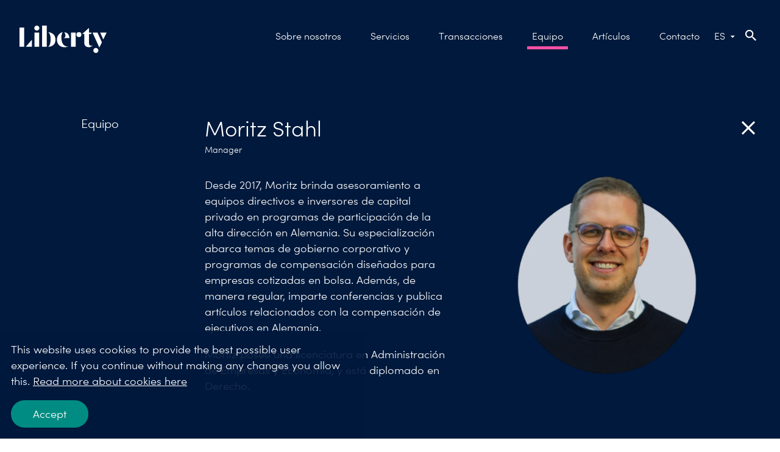

--- FILE ---
content_type: text/html; charset=utf-8
request_url: https://www.liberty-cf.com/es/equipo/blattchen-partner/moritz-stahl/
body_size: 8992
content:
<!DOCTYPE html>
<html lang="es">
<head>
	

<title>Moritz Stahl - Liberty CF</title>
<meta property="og:title" content="Moritz Stahl - Liberty CF" />
<meta name="twitter:title" content="Moritz Stahl - Liberty CF" />
<link rel="canonical" href="https://www.liberty-cf.com/es/equipo/blattchen-partner/moritz-stahl/">
<meta charset="utf-8" />
<meta http-equiv="X-UA-Compatible" content="IE=edge" />
<meta name="viewport" content="width=device-width, initial-scale=1.0" />
<meta property="og:url" content="https://www.liberty-cf.com/es/equipo/blattchen-partner/moritz-stahl/" />
<meta name="twitter:url" content="https://www.liberty-cf.com/es/equipo/blattchen-partner/moritz-stahl/" />
<meta property="og:type" content="website"/>

<meta name="Description" content="" />
<meta property="og:description" content="" />
<meta name="twitter:description" content="" />
<meta name="twitter:card" content="summary">


<style id="_cssgrid">#_1051-1{grid-area:1/1/30/15;}#_1051-2{grid-area:6/1/34/25;}#_1051-4{grid-area:1/1/309/25;}#_1051-6{grid-area:1/1/6/15;}#_1051-7{grid-area:1/15/6/25;}#_1051-8{grid-area:1/17/7/25;}@media(min-width: 1201px){#_1051-1{grid-area:1/7/6/17;}#_1051-2{grid-area:1/7/24/23;}#_1051-4{grid-area:1/1/309/25;}#_1051-6{grid-area:1/3/8/7;}#_1051-7{grid-area:1/23/9/25;}#_1051-8{grid-area:1/19/9/25;}}@media(max-width: 767px) {._section-container[data-id^="1051-"] ._grid { display: block; }}
#_11-2{grid-area:1/1/53/25;}@media(max-width: 767px) {._section-container[data-id^="11-"] ._grid { display: block; }}
</style>
<style id="_iegrid">#_1051-1{-ms-grid-row:1;-ms-grid-column:1;-ms-grid-row-span:29;-ms-grid-column-span:14;}#_1051-2{-ms-grid-row:6;-ms-grid-column:1;-ms-grid-row-span:28;-ms-grid-column-span:24;}#_1051-4{-ms-grid-row:1;-ms-grid-column:1;-ms-grid-row-span:308;-ms-grid-column-span:24;}#_1051-6{-ms-grid-row:1;-ms-grid-column:1;-ms-grid-row-span:5;-ms-grid-column-span:14;}#_1051-7{-ms-grid-row:1;-ms-grid-column:15;-ms-grid-row-span:5;-ms-grid-column-span:10;}#_1051-8{-ms-grid-row:1;-ms-grid-column:17;-ms-grid-row-span:6;-ms-grid-column-span:8;}@media(min-width: 1201px){#_1051-1{-ms-grid-row:1;-ms-grid-column:7;-ms-grid-row-span:5;-ms-grid-column-span:10;}#_1051-2{-ms-grid-row:1;-ms-grid-column:7;-ms-grid-row-span:23;-ms-grid-column-span:16;}#_1051-4{-ms-grid-row:1;-ms-grid-column:1;-ms-grid-row-span:308;-ms-grid-column-span:24;}#_1051-6{-ms-grid-row:1;-ms-grid-column:3;-ms-grid-row-span:7;-ms-grid-column-span:4;}#_1051-7{-ms-grid-row:1;-ms-grid-column:23;-ms-grid-row-span:8;-ms-grid-column-span:2;}#_1051-8{-ms-grid-row:1;-ms-grid-column:19;-ms-grid-row-span:8;-ms-grid-column-span:6;}}#_11-2{-ms-grid-row:1;-ms-grid-column:1;-ms-grid-row-span:52;-ms-grid-column-span:24;}</style>


<link rel="stylesheet" href="/main.css?1757335836681" type="text/css">



<link rel="apple-touch-icon" sizes="180x180" href="/favicons/apple-touch-icon.png">
<link rel="icon" type="image/png" sizes="32x32" href="/favicons/favicon-32x32.png">
<link rel="icon" type="image/png" sizes="16x16" href="/favicons/favicon-16x16.png">
<link rel="manifest" href="/favicons/site.webmanifest">
<link rel="mask-icon" href="/favicons/safari-pinned-tab.svg" color="#1364ab">
<link rel="shortcut icon" href="/favicons/favicon.ico">
<meta name="msapplication-TileColor" content="#2b5797">
<meta name="msapplication-config" content="/favicons/browserconfig.xml">
<meta name="theme-color" content="#ffffff">

<link rel="alternate" hreflang="en" href="https://www.liberty-cf.com/team/blattchen-partner/moritz-stahl/" />
<link rel="alternate" hreflang="es" href="https://www.liberty-cf.com/es/equipo/blattchen-partner/moritz-stahl/" />
<link rel="alternate" hreflang="de" href="https://www.liberty-cf.com/de/team/blattchen-partner/moritz-stahl/" />








</head>
<body class="no-js live page1051 sticky-all subnav-type-none subnav-width-auto nav-thirdlevel-hidden nav-swipe-left nav-toggle-right">
    <svg style="display: none;">
    <symbol id="svg-LinkedIn" viewBox="0 0 22 22"><path d="M-415.98,257.387h-14.158a3.921,3.921,0,0,0-3.921,3.921v14.158a3.921,3.921,0,0,0,3.921,3.921h14.158a3.921,3.921,0,0,0,3.921-3.921V261.308A3.921,3.921,0,0,0-415.98,257.387Zm-12.581,3.8a1.718,1.718,0,0,1,1.717,1.731,1.708,1.708,0,0,1-1.722,1.7,1.7,1.7,0,0,1-1.715-1.71A1.708,1.708,0,0,1-428.561,261.19Zm-1.5,9.449c0-1.506,0-3.011,0-4.517,0-.174.041-.234.224-.232.852.009,1.7.008,2.555,0,.158,0,.215.039.215.206q-.007,4.545,0,9.09c0,.149-.043.209-.2.208q-1.3-.007-2.592,0c-.17,0-.2-.068-.2-.221C-430.055,273.663-430.057,272.151-430.057,270.639Zm14,4.52c0,.194-.064.239-.243.237q-1.25-.011-2.5,0c-.187,0-.244-.058-.244-.244.006-1.556.011-3.111,0-4.667a5.567,5.567,0,0,0-.123-1.171,1.212,1.212,0,0,0-1.3-1.024,2.542,2.542,0,0,0-.641.058,1.473,1.473,0,0,0-1.094,1.326,5.48,5.48,0,0,0-.077.937c-.008,1.512,0,3.025,0,4.537,0,.242,0,.243-.248.243-.834,0-1.667,0-2.5,0-.184,0-.243-.052-.243-.241q.008-4.509,0-9.019c0-.241,0-.242.247-.242.8,0,1.605,0,2.408,0,.169,0,.228.046.222.219-.012.339,0,.679,0,1.018a3.5,3.5,0,0,1,1.2-1.093,3.049,3.049,0,0,1,1.836-.364,7.476,7.476,0,0,1,1.145.174,2.648,2.648,0,0,1,1.925,2.118,8.686,8.686,0,0,1,.224,1.79C-416.043,271.554-416.064,273.357-416.057,275.159Z" transform="translate(434.059 -257.387)" fill="currentColor"/></symbol><symbol id="svg-Facebook" viewBox="0 0 22 22"><path d="M-44.162,257.387H-58.32a3.921,3.921,0,0,0-3.921,3.921v14.158a3.921,3.921,0,0,0,3.921,3.921h5.35v-7.734h-2.81v-3.2h2.81v-2.438c0-2.774,1.652-4.306,4.18-4.306a17.012,17.012,0,0,1,2.477.216v2.724h-1.4a1.6,1.6,0,0,0-1.8,1.728v2.076h3.069l-.491,3.2h-2.579v7.734h5.35a3.921,3.921,0,0,0,3.921-3.921V261.308A3.921,3.921,0,0,0-44.162,257.387Z" transform="translate(62.241 -257.387)" fill="currentColor"/></symbol><symbol id="svg-Logotype" viewBox="0 0 142.729 45.017"><svg xmlns="http://www.w3.org/2000/svg" width="142.729" height="45.017"><path fill="currentColor" d="M0 3.216h7.654v31.639H0zM24.558 11.516h7.654v23.339h-7.654zM84.389 11.516h7.654v23.339h-7.654zM37.01 0h7.654v34.855H37.01z"/><circle cx="4.13" cy="4.13" transform="translate(24.257)" fill="currentColor" r="4.13"/><circle cx="4.13" cy="4.13" transform="translate(120.95 36.757)" fill="currentColor" r="4.13"/><circle cx="4.042" cy="4.042" transform="translate(93.329 10.775)" fill="currentColor" r="4.042"/><path d="M46.751 10.775s4.225 1.186 4.225 11.906-4.225 12.174-4.225 12.174 12.168.457 12.168-11.671-12.168-12.409-12.168-12.409zM70.858 10.927s-3.8 4.313-1.643 14.442 10.949 9.214 10.949 9.214-14.722 4.8-18.288-7.568c-2.418-8.37 3.261-15.613 8.982-16.088z" fill="currentColor"/><path d="M73.123 10.927c8.675 0 8.675 9.644 8.675 9.644H70.453s3.795-.052 4.554-2.9c.972-4.754-1.884-6.744-1.884-6.744zM134.999 27.389l-4.231 8.7-11.159-24.574h8.166zM113.818 29.092V13.821h3.9v-2.3h-3.9V3.756L102.79 13.815h3.37v15.27s.088 4.606 4.313 6c6.053 2.012 9.537-3.015 9.641-3.152-1.895 1.359-6.296 1.996-6.296-2.841zM20.318 23.178L10.29 34.855h10.028zM132.088 11.515h10.641l-5.508 11.305z" fill="currentColor"/></svg></symbol><symbol id="svg-Twitter" viewBox="0 0 22 22"><path d="M-225.593,257.387h-14.158a3.921,3.921,0,0,0-3.921,3.921v14.158a3.921,3.921,0,0,0,3.921,3.921h14.158a3.921,3.921,0,0,0,3.921-3.921V261.308A3.921,3.921,0,0,0-225.593,257.387Zm-.734,7.6v.055c.218,5.681-3.882,10.29-9.163,10.29a9.307,9.307,0,0,1-5.118-1.564,5.136,5.136,0,0,0,4.545-1.463,3.154,3.154,0,0,1-2.927-2.391,2.391,2.391,0,0,0,1.364-.109,3.373,3.373,0,0,1-2.527-3.445,1.991,1.991,0,0,0,1.427.4,3.691,3.691,0,0,1-.991-4.654,9.208,9.208,0,0,0,6.936,3.636,3.735,3.735,0,0,1-.082-.782,3.409,3.409,0,0,1,3.273-3.527,3.155,3.155,0,0,1,2.364,1.091,5.066,5.066,0,0,0,2.045-.782,3.719,3.719,0,0,1-1.373,1.982,5.453,5.453,0,0,0,1.818-.555A5.9,5.9,0,0,1-226.327,264.992Z" transform="translate(243.672 -257.387)" fill="currentColor"/></symbol><symbol id="svg-Close" viewBox="0 0 22.799 22.799"><svg xmlns="http://www.w3.org/2000/svg" width="22.799" height="22.799"><path data-name="Heading 4" d="M12.663 11.371l5.054-5.054-1.236-1.235-5.053 5.054-5.082-5.082L5.11 6.288l5.082 5.082-5.11 5.11 1.234 1.235 5.11-5.11 5.083 5.082 1.234-1.235z" fill="currentColor"/></svg></symbol><symbol id="svg-Print" viewBox="0 0 1792 1792"><path fill="currentColor" d="M448 1536h896v-256h-896v256zm0-640h896v-384h-160q-40 0-68-28t-28-68v-160h-640v640zm1152 64q0-26-19-45t-45-19-45 19-19 45 19 45 45 19 45-19 19-45zm128 0v416q0 13-9.5 22.5t-22.5 9.5h-224v160q0 40-28 68t-68 28h-960q-40 0-68-28t-28-68v-160h-224q-13 0-22.5-9.5t-9.5-22.5v-416q0-79 56.5-135.5t135.5-56.5h64v-544q0-40 28-68t68-28h672q40 0 88 20t76 48l152 152q28 28 48 76t20 88v256h64q79 0 135.5 56.5t56.5 135.5z"/></symbol><symbol id="svg-Quote" viewBox="0 0 57.765 43.144"><svg xmlns="http://www.w3.org/2000/svg" width="57.765" height="43.144"><path d="M54.529 0C42.972 4.006 33.111 17.72 33.111 28.043c0 9.707 5.393 15.1 12.327 15.1a12.327 12.327 0 000-24.654 13.958 13.958 0 00-4.931.925c1.541-8.012 9.091-13.251 16.025-16.64zM21.418 0C9.861 4.006 0 17.72 0 28.043c0 9.707 5.393 15.1 12.327 15.1a12.327 12.327 0 000-24.654 13.958 13.958 0 00-4.931.925c1.541-8.012 9.09-13.251 16.025-16.64z" fill="currentColor"/></svg></symbol><symbol id="svg-E-mail" viewBox="0 0 1792 1792"><path d="M1792 710v794q0 66-47 113t-113 47H160q-66 0-113-47T0 1504V710q44 49 101 87 362 246 497 345 57 42 92.5 65.5t94.5 48 110 24.5h2q51 0 110-24.5t94.5-48 92.5-65.5q170-123 498-345 57-39 100-87zm0-294q0 79-49 151t-122 123q-376 261-468 325-10 7-42.5 30.5t-54 38-52 32.5-57.5 27-50 9h-2q-23 0-50-9t-57.5-27-52-32.5-54-38T639 1015q-91-64-262-182.5T172 690q-62-42-117-115.5T0 438q0-78 41.5-130T160 256h1472q65 0 112.5 47t47.5 113z" fill="currentColor"></path></symbol><symbol id="svg-YouTube-play" viewBox="0 0 24 24"><path fill="currentColor" d="M12 2C6.48 2 2 6.48 2 12s4.48 10 10 10 10-4.48 10-10S17.52 2 12 2zm-2 14.5v-9l6 4.5-6 4.5z"/></symbol><symbol id="svg-Chevron-left" viewBox="0 0 24 24"><svg xmlns="http://www.w3.org/2000/svg" height="24" viewBox="0 0 24 24" width="24"><path d="M15.41 7.41L14 6l-6 6 6 6 1.41-1.41L10.83 12z" fill="currentColor"/></svg></symbol><symbol id="svg-Search" viewBox="0 0 17.49 17.49"><svg xmlns="http://www.w3.org/2000/svg" width="17.49" height="17.49"><path d="M16 17.49l-5-4.99v-.79l-.27-.28a6.509 6.509 0 11.7-.7l.28.27h.79l4.99 5L16 17.489zM6.5 2A4.5 4.5 0 1011 6.5 4.505 4.505 0 006.5 2z" fill="currentColor"/></svg></symbol><symbol id="svg-Chevron-right" viewBox="0 0 24 24"><svg xmlns="http://www.w3.org/2000/svg" height="24" viewBox="0 0 24 24" width="24"><path d="M10 6L8.59 7.41 13.17 12l-4.58 4.59L10 18l6-6z" fill="currentColor"/></svg></symbol><symbol id="svg-Nav-hide" viewBox="0 0 7.41 12"><svg xmlns="http://www.w3.org/2000/svg" width="7.41" height="12"><path d="M0 10.59L4.58 6 0 1.41 1.41 0l6 6-6 6z" fill="currentColor" /></svg></symbol><symbol id="svg-Nav-show" viewBox="0 0 7.41 12"><svg xmlns="http://www.w3.org/2000/svg" width="7.41" height="12"><path d="M0 10.59L4.58 6 0 1.41 1.41 0l6 6-6 6z" fill="currentColor" /></svg></symbol>    
</svg>





<div class="site-1">


<header>
    <div id="_mobile-header"><a class="_logotype" href="/es/"><svg role="img" aria-label="Liberty" width="142.729" height="45.017" viewBox="0 0 142.729 45.017">
                        <title>Logotype</title>
                        <use xlink:href="#svg-Logotype"></use>
                    </svg></a>
<div id="langpick">
    <a href="/team/blattchen-partner/moritz-stahl/" class="en">ENG</a><a href="/es/equipo/blattchen-partner/moritz-stahl/" class="es selected">ES</a><a href="/de/team/blattchen-partner/moritz-stahl/" class="de">DE</a>
</div><button role="button" id="_toggle-nav" aria-expanded="false" aria-controls="_mobile-menu">
        <span>
            <span class="show">Close menu</span>
            <span class="hide">Close menu</span>
        </span>
    </button>
    <div class="_searchform desktop-down mob-above">
       <form action="/es/buscar/">
            <input aria-label="Search" class="_searchbox" placeholder="" name="q" value="" autocomplete="off" /><button aria-label="Submit search"><svg role="img" width="17.49" height="17.49" viewBox="0 0 17.49 17.49">
        <use xlink:href="#svg-Search"></use>
    </svg></button>
            <div class="_instantsearch" data-nohits="(No hits)"></div>
        </form>
        
        <button class="_toggleSearch" aria-hidden="true"><svg role="img" width="17.49" height="17.49" viewBox="0 0 17.49 17.49">
        <use xlink:href="#svg-Search"></use>
    </svg></button>
        
    </div>
</div>
    <div id="_mobile-menu" class="_mobile-menu">
        
        <div id="_desktop-header"><div class="_cell-0-0"></div><div class="_cell-0-1"><a class="_logotype" href="/es/"><svg role="img" aria-label="Liberty" width="142.729" height="45.017" viewBox="0 0 142.729 45.017">
                        <title>Logotype</title>
                        <use xlink:href="#svg-Logotype"></use>
                    </svg></a><nav id="_mainnav" aria-label="Navegación Principal">
<ul id="_menu1" class="level1" data-togglelabel="Navegación de palanca"><li><a  href="/es/sobre-nosotros/">Sobre nosotros</a></li><li><a  href="/es/servicios/">Servicios</a></li><li><a  href="/es/transacciones/">Transacciones</a></li><li class="expanded"><a  href="/es/equipo/">Equipo</a></li><li><a  href="/es/articulos/">Artículos</a></li><li><a  href="/es/contacto/">Contacto</a></li></ul></nav>
<div id="langpick">
    <a href="/team/blattchen-partner/moritz-stahl/" class="en">ENG</a><a href="/es/equipo/blattchen-partner/moritz-stahl/" class="es selected">ES</a><a href="/de/team/blattchen-partner/moritz-stahl/" class="de">DE</a>
</div>
    <div class="_searchform desktop-down mob-above">
       <form action="/es/buscar/">
            <input aria-label="Search" class="_searchbox" placeholder="" name="q" value="" autocomplete="off" /><button aria-label="Submit search"><svg role="img" width="17.49" height="17.49" viewBox="0 0 17.49 17.49">
        <use xlink:href="#svg-Search"></use>
    </svg></button>
            <div class="_instantsearch" data-nohits="(No hits)"></div>
        </form>
        
        <button class="_toggleSearch" aria-hidden="true"><svg role="img" width="17.49" height="17.49" viewBox="0 0 17.49 17.49">
        <use xlink:href="#svg-Search"></use>
    </svg></button>
        
    </div>
</div><div class="_cell-0-2"></div></div>
        
    </div>
</header>
</div>

    <main id="_main">
		<div data-id="1051-1" class="_section-container background-navy">
			
			<div class="_section">
				<div class="_grid">
					
            <div id="_1051-6" class="_block">
                
        
        <div class="_block-content">
            <p class="back-button"><a href="/es/equipo/">    
        Equipo
    </a></p>

        </div>
        
    
            </div>
        
            <div id="_1051-7" class="_block">
                
        
        <div class="_block-content">
            <p class="back-button back-button--icon"><a href="/es/equipo/">
        <svg role="img" aria-label="Equipo" width="23" viewBox="0 0 22.799 22.799"><use xlink:href="#svg-Close"></use></svg>
    </a></p>

        </div>
        
    
            </div>
        
            <div id="_1051-2" class="_block pb-3">
                
        
        <div class="_block-content">
            
<style>._pagecontent-27 *:nth-child(1) {
        -ms-grid-row: 1;
        -ms-grid-column: 1;
        -ms-grid-row-span: 1;
        -ms-grid-column-span: 4;
        grid-area: 1/1/2/5;
    }._pagecontent-27 *:nth-child(2) {
        -ms-grid-row: 2;
        -ms-grid-column: 1;
        -ms-grid-row-span: 1;
        -ms-grid-column-span: 3;
        grid-area: 2/1/3/4;
    }._pagecontent-27 *:nth-child(3) {
        -ms-grid-row: 2;
        -ms-grid-column: 4;
        -ms-grid-row-span: 4;
        -ms-grid-column-span: 3;
        grid-area: 2/4/6/7;
    }._pagecontent-27 *:nth-child(4) {
        -ms-grid-row: 3;
        -ms-grid-column: 1;
        -ms-grid-row-span: 1;
        -ms-grid-column-span: 3;
        grid-area: 3/1/4/4;
    }._pagecontent-27 *:nth-child(5) {
        -ms-grid-row: 4;
        -ms-grid-column: 1;
        -ms-grid-row-span: 2;
        -ms-grid-column-span: 3;
        grid-area: 4/1/6/4;
    }._pagecontent-27 { 
    grid-template-columns: auto 1fr 1fr auto 1fr 1fr; 
    -ms-grid-columns: auto 1fr 1fr auto 1fr 1fr; 
}</style>

<div class="_pagecontent _pagecontent-27">

<div class="__name">Moritz Stahl</div><div class="_position">Manager </div><div class="_mainImage"><picture class="parallax-slider"><source media="(max-width: 375px)" type="image/webp" srcset="/images/df9d1def-f185-4480-be32-ee24a23452bc/sp/MS-Grey.webp" /><source media="(max-width: 375px)" type="image/png" srcset="/images/df9d1def-f185-4480-be32-ee24a23452bc/sp/MS-Grey.png" /><source media="(max-width: 667px)" type="image/webp" srcset="/images/df9d1def-f185-4480-be32-ee24a23452bc/sp-l/MS-Grey.webp" /><source media="(max-width: 667px)" type="image/png" srcset="/images/df9d1def-f185-4480-be32-ee24a23452bc/sp-l/MS-Grey.png" /><source media="(max-width: 768px)" type="image/webp" srcset="/images/df9d1def-f185-4480-be32-ee24a23452bc/sp-l/MS-Grey.webp" /><source media="(max-width: 768px)" type="image/png" srcset="/images/df9d1def-f185-4480-be32-ee24a23452bc/sp-l/MS-Grey.png" /><source media="(max-width: 1024px)" type="image/webp" srcset="/images/df9d1def-f185-4480-be32-ee24a23452bc/sp-l/MS-Grey.webp" /><source media="(max-width: 1024px)" type="image/png" srcset="/images/df9d1def-f185-4480-be32-ee24a23452bc/sp-l/MS-Grey.png" /><source media="(min-width: 1921px)" type="image/webp" srcset="/images/df9d1def-f185-4480-be32-ee24a23452bc/sp-l/MS-Grey.webp" /><source media="(min-width: 1921px)" type="image/png" srcset="/images/df9d1def-f185-4480-be32-ee24a23452bc/sp-l/MS-Grey.png" /><source media="(min-width: 1201px)" type="image/webp" srcset="/images/df9d1def-f185-4480-be32-ee24a23452bc/sp-l/MS-Grey.webp" /><source media="(min-width: 1201px)" type="image/png" srcset="/images/df9d1def-f185-4480-be32-ee24a23452bc/sp-l/MS-Grey.png" /><source type="image/webp" srcset="/images/df9d1def-f185-4480-be32-ee24a23452bc/sp-l/MS-Grey.webp" /><img loading="lazy" src="/images/df9d1def-f185-4480-be32-ee24a23452bc/sp-l/MS-Grey.png" alt="" /></picture></div><div class="_pullout"></div><div class="_summary"><p>Desde 2017, Moritz brinda asesoramiento a equipos directivos e inversores de capital privado en programas de participaci&oacute;n de la alta direcci&oacute;n en Alemania. Su especializaci&oacute;n abarca temas de gobierno corporativo y programas de compensaci&oacute;n dise&ntilde;ados para empresas cotizadas en bolsa. Adem&aacute;s, de manera regular, imparte conferencias y publica art&iacute;culos relacionados con la compensaci&oacute;n de ejecutivos en Alemania.</p>
<p>Moritz posee una licenciatura en Administraci&oacute;n de Empresas y Econom&iacute;a, y est&aacute; diplomado en Derecho.</p></div>
</div>
        </div>
        
    
            </div>
        
				</div>
			</div>
			
		</div>
	
		<div data-id="1051-2" class="_section-container">
			
			<div class="_section">
				<div class="_grid">
					
            <div id="_1051-1" class="_block">
                
        
        <div class="_block-content">
            <p><span>En su tiempo libre, Moritz disfruta practicando deportes, en particular el fútbol, el esquí y saliendo a correr con su perro.</span></p>
        </div>
        
    
            </div>
        
            <div id="_1051-8" class="_block">
                
        
        <div class="_block-content">
            
<style>._pagecontent-36 *:nth-child(1) {
        -ms-grid-row: 1;
        -ms-grid-column: 1;
        -ms-grid-row-span: 1;
        -ms-grid-column-span: 6;
        grid-area: 1/1/2/7;
    }._pagecontent-36 *:nth-child(2) {
        -ms-grid-row: 2;
        -ms-grid-column: 1;
        -ms-grid-row-span: 1;
        -ms-grid-column-span: 6;
        grid-area: 2/1/3/7;
    }._pagecontent-36 *:nth-child(3) {
        -ms-grid-row: 3;
        -ms-grid-column: 1;
        -ms-grid-row-span: 1;
        -ms-grid-column-span: 6;
        grid-area: 3/1/4/7;
    }._pagecontent-36 { 
    grid-template-columns: auto 1fr 1fr 1fr 1fr 1fr; 
    -ms-grid-columns: auto 1fr 1fr 1fr 1fr 1fr; 
}</style>

<div class="_pagecontent _pagecontent-36">

<div class="_phone">+49 89 210294 60</div><div class="_profileEmail"><a href="/cdn-cgi/l/email-protection#45283605272924203131262d202b6b2120"><span class="__cf_email__" data-cfemail="b4d9c7f4d6d8d5d1c0c0d7dcd1da9ad0d1">[email&#160;protected]</span></a></div><div class="_profileLinkedin"><a href="https://www.linkedin.com/in/moritz-stahl-12b246114/"><svg width="20" height="20" role="img" aria-label="LinkedIn profile" class="LinkedIn"><use xlink:href="#svg-LinkedIn"></use></svg></a></div>
</div>
        </div>
        
    
            </div>
        
				</div>
			</div>
			
		</div>
	
		<div data-id="1051-3" class="_section-container">
			
			<div class="_section">
				<div class="_grid">
					
            <div id="_1051-4" class="_block">
                
        
        <div class="_block-content">
            <style>._pagelist-5 .item div:nth-child(1) {
                            -ms-grid-row: 1;
                            -ms-grid-column: 1;
                            -ms-grid-row-span: 1;
                            -ms-grid-column-span: 6;
                            grid-area: 1/1/2/7;
                        }._pagelist-5 .item div:nth-child(2) {
                            -ms-grid-row: 2;
                            -ms-grid-column: 1;
                            -ms-grid-row-span: 1;
                            -ms-grid-column-span: 6;
                            grid-area: 2/1/3/7;
                        }._pagelist-5 .item div:nth-child(3) {
                            -ms-grid-row: 3;
                            -ms-grid-column: 1;
                            -ms-grid-row-span: 1;
                            -ms-grid-column-span: 6;
                            grid-area: 3/1/4/7;
                        }._pagelist-5 .item { 
                        grid-template-columns: auto 1fr 1fr 1fr 1fr 1fr; 
                        -ms-grid-columns: auto 1fr 1fr 1fr 1fr 1fr; 
                    }</style><div class="_pagelist-5 team-listing _pagelist"><a class="item" href="/es/equipo/es-team/alvaro-rubio/" aria-label="Álvaro Rubio"><div class="_profileImage"><picture><source type="image/webp" srcset="/images/926cdd43-ec55-4065-877a-a86bd68a6876/sp/alvaro-colour-541x602.webp"><img src="/images/926cdd43-ec55-4065-877a-a86bd68a6876/sp/alvaro-colour-541x602.png" alt=""></picture></div><div class="_title"><h2><span>Álvaro Rubio</span></h2></div><div class="_jobtitle"><h3><span>Country Head, Spain</span></h3></div></a><a class="item" href="/es/equipo/blattchen-partner/prof-dr-alexander-gotz/" aria-label="Prof. Dr. Alexander Götz"><div class="_profileImage"><picture><source type="image/webp" srcset="/images/81684654-9700-4c95-8228-36b1b1ca11c2/sp/AG-Orange-circle-new.webp"><img src="/images/81684654-9700-4c95-8228-36b1b1ca11c2/sp/AG-Orange-circle-new.png" alt=""></picture></div><div class="_title"><h2><span>Prof. Dr. Alexander Götz</span></h2></div><div class="_jobtitle"><h3><span>Socio</span></h3></div></a><a class="item" href="/es/equipo/es-team/dan-martinez/" aria-label="Dan Martinez"><div class="_profileImage"><picture><source type="image/webp" srcset="/images/e6148b81-2e1b-43c4-8765-cd72418087f6/sp/Liberty_CirclePortraits_Dec2021_Green_Dan-copy.webp"><img src="/images/e6148b81-2e1b-43c4-8765-cd72418087f6/sp/Liberty_CirclePortraits_Dec2021_Green_Dan-copy.png" alt=""></picture></div><div class="_title"><h2><span>Dan Martinez</span></h2></div><div class="_jobtitle"><h3><span>Socio </span></h3></div></a><a class="item" href="/es/equipo/liberty-cf/simon-hill/" aria-label="Simon Hill"><div class="_profileImage"><picture><source type="image/webp" srcset="/images/e1de751c-f754-4435-b452-c39585879b73/sp/Liberty_CirclePortraits_Jan24_SimonHill_Green.webp"><img src="/images/e1de751c-f754-4435-b452-c39585879b73/sp/Liberty_CirclePortraits_Jan24_SimonHill_Green.png" alt=""></picture></div><div class="_title"><h2><span>Simon Hill</span></h2></div><div class="_jobtitle"><h3><span>Socio</span></h3></div></a><a class="item" href="/es/equipo/blattchen-partner/karina-wildner/" aria-label="Karina Wildner"><div class="_profileImage"><picture><source type="image/webp" srcset="/images/71d5424c-31b3-4513-81e0-257101aa67e0/sp/KW-Blue.webp"><img src="/images/71d5424c-31b3-4513-81e0-257101aa67e0/sp/KW-Blue.png" alt=""></picture></div><div class="_title"><h2><span>Karina Wildner</span></h2></div><div class="_jobtitle"><h3><span>Commercial Director</span></h3></div></a><a class="item" href="/es/equipo/es-team/ainhoa-martinez/" aria-label="Ainhoa Martinez"><div class="_profileImage"><picture><source type="image/webp" srcset="/images/6cfd3bde-9fe0-45fc-8953-eff589d7eaf8/sp/Liberty_CirclePortraits_Jan24_AinhoaMartinez_Orange.webp"><img src="/images/6cfd3bde-9fe0-45fc-8953-eff589d7eaf8/sp/Liberty_CirclePortraits_Jan24_AinhoaMartinez_Orange.png" alt=""></picture></div><div class="_title"><h2><span>Ainhoa Martinez</span></h2></div><div class="_jobtitle"><h3><span>Analista</span></h3></div></a><a class="item" href="/es/equipo/liberty-cf/michael-mcdonagh/" aria-label="Michael McDonagh"><div class="_profileImage"><picture><source type="image/webp" srcset="/images/4ee61407-f7be-4a17-bbd5-7b768394aac3/sp/Liberty_CirclePortraits_Dec2021_Blue_Mick-copy.webp"><img src="/images/4ee61407-f7be-4a17-bbd5-7b768394aac3/sp/Liberty_CirclePortraits_Dec2021_Blue_Mick-copy.png" alt=""></picture></div><div class="_title"><h2><span>Michael McDonagh</span></h2></div><div class="_jobtitle"><h3><span>Socio </span></h3></div></a><a class="item" href="/es/equipo/liberty-cf/john-holland/" aria-label="John Holland"><div class="_profileImage"><picture><source type="image/webp" srcset="/images/f246166d-36ff-48ce-b32f-bc8006bc19d6/sp/Liberty_CirclePortraits_Jan24_JohnHolland_Orange.webp"><img src="/images/f246166d-36ff-48ce-b32f-bc8006bc19d6/sp/Liberty_CirclePortraits_Jan24_JohnHolland_Orange.png" alt=""></picture></div><div class="_title"><h2><span>John Holland</span></h2></div><div class="_jobtitle"><h3><span>Socio</span></h3></div></a><a class="item" href="/es/equipo/liberty-cf/jeff-soh/" aria-label="Jeff Soh"><div class="_profileImage"><picture><source type="image/webp" srcset="/images/705e8106-29c2-4f7c-8656-af1467c6543c/sp/liberty_circleportraits_jan24_jeffsoh_green.webp"><img src="/images/705e8106-29c2-4f7c-8656-af1467c6543c/sp/liberty_circleportraits_jan24_jeffsoh_green.png" alt=""></picture></div><div class="_title"><h2><span>Jeff Soh</span></h2></div><div class="_jobtitle"><h3><span>Socio</span></h3></div></a><a class="item" href="/es/equipo/liberty-cf/matt-upton/" aria-label="Matt Upton"><div class="_profileImage"><picture><source type="image/webp" srcset="/images/83c53c80-581e-428d-8f85-7744585d04f8/sp/matt-upton-blue.webp"><img src="/images/83c53c80-581e-428d-8f85-7744585d04f8/sp/matt-upton-blue.png" alt=""></picture></div><div class="_title"><h2><span>Matt Upton</span></h2></div><div class="_jobtitle"><h3><span>Socio</span></h3></div></a><a class="item" href="/es/equipo/liberty-cf/tom-anning/" aria-label="Tom Anning"><div class="_profileImage"><picture><source type="image/webp" srcset="/images/9012fe37-79ff-47cb-85e2-170cf5fa7b5b/sp/ta-dark-green.webp"><img src="/images/9012fe37-79ff-47cb-85e2-170cf5fa7b5b/sp/ta-dark-green.png" alt=""></picture></div><div class="_title"><h2><span>Tom Anning</span></h2></div><div class="_jobtitle"><h3><span>Partner - Head of Asia Pacific</span></h3></div></a><a class="item" href="/es/equipo/liberty-cf/alvaro-rubio/" aria-label="Álvaro Rubio"><div class="_profileImage"><picture><source type="image/webp" srcset="/images/19dc2519-582c-4f8f-ae41-eb56e5645ab5/sp/Liberty_CirclePortraits_May2022_Alvaro_Orange3.webp"><img src="/images/19dc2519-582c-4f8f-ae41-eb56e5645ab5/sp/Liberty_CirclePortraits_May2022_Alvaro_Orange3.png" alt=""></picture></div><div class="_title"><h2><span>Álvaro Rubio</span></h2></div><div class="_jobtitle"><h3><span>Country Head, Spain</span></h3></div></a><a class="item" href="/es/equipo/liberty-cf/sebastian-schwarz/" aria-label="Sebastian Schwarz"><div class="_profileImage"><picture><source type="image/webp" srcset="/images/6ef1936f-3fb4-4a68-802f-e33a1101b5d8/sp/ss-green-2026.webp"><img src="/images/6ef1936f-3fb4-4a68-802f-e33a1101b5d8/sp/ss-green-2026.png" alt=""></picture></div><div class="_title"><h2><span>Sebastian Schwarz</span></h2></div><div class="_jobtitle"><h3><span>Country Head, Germany</span></h3></div></a><a class="item" href="/es/equipo/liberty-cf/emma-hawkes/" aria-label="Emma Hawkes"><div class="_profileImage"><picture><source type="image/webp" srcset="/images/4994274c-eff2-40c7-b3d6-e0eac981967e/sp/emma-h-colour-541x602.webp"><img src="/images/4994274c-eff2-40c7-b3d6-e0eac981967e/sp/emma-h-colour-541x602.png" alt=""></picture></div><div class="_title"><h2><span>Emma Hawkes</span></h2></div><div class="_jobtitle"><h3><span>In Memoriam</span></h3></div></a><a class="item" href="/es/equipo/liberty-cf/rory-mciver/" aria-label="Rory McIver"><div class="_profileImage"><picture><source type="image/webp" srcset="/images/c2938865-81f1-41ac-84eb-85cc86fd7ac3/sp/Liberty_CirclePortraits_Dec2021_Blue_Rory-copy.webp"><img src="/images/c2938865-81f1-41ac-84eb-85cc86fd7ac3/sp/Liberty_CirclePortraits_Dec2021_Blue_Rory-copy.png" alt=""></picture></div><div class="_title"><h2><span>Rory McIver</span></h2></div><div class="_jobtitle"><h3><span>Associate Directore</span></h3></div></a><a class="item" href="/es/equipo/liberty-cf/tim-moss/" aria-label="Tim Moss"><div class="_profileImage"><picture><source type="image/webp" srcset="/images/54acad88-b84a-412d-86db-cf5828eaca5d/sp/liberty_circleportraits_jan24_timmoss_darkgreen.webp"><img src="/images/54acad88-b84a-412d-86db-cf5828eaca5d/sp/liberty_circleportraits_jan24_timmoss_darkgreen.png" alt=""></picture></div><div class="_title"><h2><span>Tim Moss</span></h2></div><div class="_jobtitle"><h3><span>Associate Director</span></h3></div></a><a class="item" href="/es/equipo/liberty-cf/jun-neoh/" aria-label="Jun Neoh"><div class="_profileImage"><picture><source type="image/webp" srcset="/images/c897c077-f062-4692-853e-6ba4d69197e7/sp/Liberty_CirclePortraits_Dec2021_Orange_JunNeoh-copy.webp"><img src="/images/c897c077-f062-4692-853e-6ba4d69197e7/sp/Liberty_CirclePortraits_Dec2021_Orange_JunNeoh-copy.png" alt=""></picture></div><div class="_title"><h2><span>Jun Neoh</span></h2></div><div class="_jobtitle"><h3><span>Associate Director</span></h3></div></a><a class="item" href="/es/equipo/liberty-cf/emma-oshaughnessy/" aria-label="Emma O'Shaughnessy"><div class="_profileImage"><picture><source type="image/webp" srcset="/images/89b071ac-69db-4e11-811f-a1b0fff70b11/sp/Liberty_CirclePortraits_Jan24_EmmaO_Green.webp"><img src="/images/89b071ac-69db-4e11-811f-a1b0fff70b11/sp/Liberty_CirclePortraits_Jan24_EmmaO_Green.png" alt=""></picture></div><div class="_title"><h2><span>Emma O'Shaughnessy</span></h2></div><div class="_jobtitle"><h3><span>Office Manager</span></h3></div></a><a class="item" href="/es/equipo/liberty-cf/karina-eldridge/" aria-label="Karina Eldridge"><div class="_profileImage"><picture><source type="image/webp" srcset="/images/00cbe02d-3aa8-4bdd-9099-564cb3696b65/sp/karina-blue.webp"><img src="/images/00cbe02d-3aa8-4bdd-9099-564cb3696b65/sp/karina-blue.png" alt=""></picture></div><div class="_title"><h2><span>Karina Eldridge</span></h2></div><div class="_jobtitle"><h3><span>Manager</span></h3></div></a><a class="item" href="/es/equipo/liberty-cf/miranda-mcneill/" aria-label="Miranda McNeill"><div class="_profileImage"><picture><source type="image/webp" srcset="/images/64dc766d-919f-48d8-87be-6a4770fd05d8/sp/Liberty_CirclePortraits_Jan24_MirandaMcNeill_DarkGreen-copy.webp"><img src="/images/64dc766d-919f-48d8-87be-6a4770fd05d8/sp/Liberty_CirclePortraits_Jan24_MirandaMcNeill_DarkGreen-copy.png" alt=""></picture></div><div class="_title"><h2><span>Miranda McNeill</span></h2></div><div class="_jobtitle"><h3><span>Manager</span></h3></div></a><a class="item" href="/es/equipo/liberty-cf/luc-mugnaioni/" aria-label="Luc Mugnaioni"><div class="_profileImage"><picture><source type="image/webp" srcset="/images/1bbf5386-0c69-49c6-91dd-c708924c76cd/sp/liberty_circleportraits_jan24_lucmugnaioni_orange.webp"><img src="/images/1bbf5386-0c69-49c6-91dd-c708924c76cd/sp/liberty_circleportraits_jan24_lucmugnaioni_orange.png" alt=""></picture></div><div class="_title"><h2><span>Luc Mugnaioni</span></h2></div><div class="_jobtitle"><h3><span>Manager</span></h3></div></a><a class="item" href="/es/equipo/liberty-cf/pollyanna-newcombe/" aria-label="Pollyanna Newcombe"><div class="_profileImage"><picture><source type="image/webp" srcset="/images/1c287666-8b2d-48b1-8b5e-f941b2fc0f86/sp/pollyanna-green.webp"><img src="/images/1c287666-8b2d-48b1-8b5e-f941b2fc0f86/sp/pollyanna-green.png" alt=""></picture></div><div class="_title"><h2><span>Pollyanna Newcombe</span></h2></div><div class="_jobtitle"><h3><span>Manager</span></h3></div></a><a class="item" href="/es/equipo/liberty-cf/gustav-olin-mansson/" aria-label="Gustav Olin Månsson"><div class="_profileImage"><picture><source type="image/webp" srcset="/images/a671aa94-b084-41d7-82b9-ca53cdc6d681/sp/gustav-blue.webp"><img src="/images/a671aa94-b084-41d7-82b9-ca53cdc6d681/sp/gustav-blue.png" alt=""></picture></div><div class="_title"><h2><span>Gustav Olin Månsson</span></h2></div><div class="_jobtitle"><h3><span>Manager, Nordics</span></h3></div></a><a class="item" href="/es/equipo/liberty-cf/mollie-treacy/" aria-label="Mollie Treacy"><div class="_profileImage"><picture><source type="image/webp" srcset="/images/57f74444-1e6c-4222-ba1b-1a66c4ecbf53/sp/Liberty_CirclePortraits_Jan24_MollieTreacy_DarkGreen.webp"><img src="/images/57f74444-1e6c-4222-ba1b-1a66c4ecbf53/sp/Liberty_CirclePortraits_Jan24_MollieTreacy_DarkGreen.png" alt=""></picture></div><div class="_title"><h2><span>Mollie Treacy</span></h2></div><div class="_jobtitle"><h3><span>Manager</span></h3></div></a><a class="item" href="/es/equipo/liberty-cf/alexander-arbuah/" aria-label="Alexander Arbuah"><div class="_profileImage"><picture><source type="image/webp" srcset="/images/a2f160c5-07cd-44f4-805c-90c6268968a0/sp/Liberty_CirclePortraits_Jan24_AlexArbuah_Orange.webp"><img src="/images/a2f160c5-07cd-44f4-805c-90c6268968a0/sp/Liberty_CirclePortraits_Jan24_AlexArbuah_Orange.png" alt=""></picture></div><div class="_title"><h2><span>Alexander Arbuah</span></h2></div><div class="_jobtitle"><h3><span>Analista Senior</span></h3></div></a><a class="item" href="/es/equipo/liberty-cf/brock-holmes/" aria-label="Brock Holmes"><div class="_profileImage"><picture><source type="image/webp" srcset="/images/93b83612-50c6-4192-8eac-3f3aa6501382/sp/Liberty_CirclePortraits_Jan24_BrockHolmes_Green.webp"><img src="/images/93b83612-50c6-4192-8eac-3f3aa6501382/sp/Liberty_CirclePortraits_Jan24_BrockHolmes_Green.png" alt=""></picture></div><div class="_title"><h2><span>Brock Holmes</span></h2></div><div class="_jobtitle"><h3><span>Analista Senior</span></h3></div></a><a class="item" href="/es/equipo/liberty-cf/david-riedlinger/" aria-label="David Riedlinger"><div class="_profileImage"><picture><source type="image/webp" srcset="/images/44cb1a25-ed16-4b3f-8d0d-a388a7cd7fc9/sp/dr-dark-green.webp"><img src="/images/44cb1a25-ed16-4b3f-8d0d-a388a7cd7fc9/sp/dr-dark-green.png" alt=""></picture></div><div class="_title"><h2><span>David Riedlinger</span></h2></div><div class="_jobtitle"><h3><span>Analista Senior, Germany</span></h3></div></a><a class="item" href="/es/equipo/liberty-cf/clea-turvill/" aria-label="Clea Turvill"><div class="_profileImage"><picture><source type="image/webp" srcset="/images/17524da5-2748-4a36-8923-8930e6391b91/sp/ct-orange.webp"><img src="/images/17524da5-2748-4a36-8923-8930e6391b91/sp/ct-orange.png" alt=""></picture></div><div class="_title"><h2><span>Clea Turvill</span></h2></div><div class="_jobtitle"><h3><span>Analista Senior</span></h3></div></a><a class="item" href="/es/equipo/liberty-cf/hasnain-zaidi/" aria-label="Hasnain Zaidi"><div class="_profileImage"><picture><source type="image/webp" srcset="/images/9cbec66e-f286-4a9e-a807-e01d3f96f131/sp/hz-green.webp"><img src="/images/9cbec66e-f286-4a9e-a807-e01d3f96f131/sp/hz-green.png" alt=""></picture></div><div class="_title"><h2><span>Hasnain Zaidi</span></h2></div><div class="_jobtitle"><h3><span>Analista Senior</span></h3></div></a></div>
        </div>
        
    
            </div>
        
				</div>
			</div>
			
		</div>
	</main><footer>
		<div data-id="11-1" class="_section-container background-navy">
			
			<div class="_section">
				<div class="_grid">
					
            <div id="_11-2" class="_block">
                
        
        <div class="_block-content">
            

<div class="footer">
    
    <div class="footer__logo">
        <svg role="img" aria-label="Liberty" width="140" viewBox="0 0 142.729 45.017"><use xlink:href="#svg-Logotype"></use></svg>
    </div>
    
    <div class="">
        <h2>Contacta</h2>
        <div class="footer__address">
            <div>
                <h3>London</h3>
                <p>7 Savoy Court<br>London, WC2R 0EX</p>
            </div>
        
            <div>
                <h3>Madrid</h3>
                <p>Calle Serrano, 110<br>Madrid</p>
            </div>
        
            <div>
                <h3>München</h3>
                <p><span>Brienner Str. 45A,</span><br><span>80333 M&uuml;nchen<br></span><span></span></p>
            </div>
        
            <div>
                <h3>Stockholm</h3>
                <p>Biblioteksgatan 29,<br>114 35 Stockholm</p>
            </div>
        
            <div>
                <h3>Sydney</h3>
                <p>Level 26,&nbsp;1 Bligh Street,&nbsp; <br>Sydney NSW 2000</p>
            </div>
        </div>
    </div>
    
    <div class="">
        <h2>Enlaces rápidos</h2>
        <ul class="footer__nav"><li><a href="/es/sobre-nosotros/">Sobre nosotros</a></li><li><a href="/es/servicios/">Servicios</a></li><li><a href="/es/transacciones/">Transacciones</a></li><li><a href="/es/equipo/">Equipo</a></li><li><a href="/es/articulos/">Artículos</a></li><li><a href="/es/contacto/">Contacto</a></li></ul>
    </div>
    
    <div class="">
        <h2>Términos de Uso</h2>
        <ul class="footer__nav"><li><a href="/es/sitemap/">Sitemap</a></li><li><a href="/es/terms-and-conditions/">Terms & Conditions</a></li></ul>
        
        
        <p>&copy; Liberty Corporate Finance 2026<br>Todos los derechos reservados</p>
    </div>
        
</div>
    
        </div>
        
    
            </div>
        
				</div>
			</div>
			
		</div>
	</footer>
    
<div id="_cookiebanner-opt-in-out" class="hidden _cookiebanner-opt-in-out" data-nosnippet="true">
    <div class="_cookiebanner-opt-in-out--inner">
        <p>This website uses cookies to provide the best possible user experience. If you continue without making any changes you allow this.
<a href="/es/terms-and-conditions/">Read more about cookies here</a></p>
        <div class="_cookie-buttons">
            <button><span>Accept</span></button> 
        </div>

        

    </div>
    
</div>

    


<script data-cfasync="false" src="/cdn-cgi/scripts/5c5dd728/cloudflare-static/email-decode.min.js"></script><script>window.waasconfig = {"lang":"es","pageId":1051,"template":5,"gaoptout":true,"consentFunctions":[],"initFunctions":[],"cleanupFunctions":[],"gacode":"UA-110823883-1","optout":true,"plausible":"libertycf.co.uk","thousandDelimiter":"","decimalSign":"","youtubedisclaimer":"This content is hosted by a third party (www.youtube.com). By showing the external content you accept the <a href=\"https://www.youtube.com/t/terms\" target=\"_blank\" rel=\"noopener noreferrer\">terms and conditions</a> of www.youtube.com.","youtubeaccept":"Show external content","vimeodisclaimer":"","vimeoaccept":"","mapsdisclaimer":"","mapsaccept":""};</script><script src="/main.js?1757335836606"></script>




    <script defer src="/api/analytics"></script>

</body>
</html>

--- FILE ---
content_type: text/css; charset=UTF-8
request_url: https://www.liberty-cf.com/main.css?1757335836681
body_size: 14207
content:
@media (min-width:1041px){#_middleregion{display:flex;margin:0 auto}}body.live._hero .Hero:first-child{margin-top:-102px;padding-top:102px}a,div,heading,ol,ul{box-sizing:border-box}html{font-size:12px}body{font-family:sofia-pro,sans-serif;line-height:2rem;font-size:18px;background-color:#fff;color:#00193c}button,input,select,textarea{font-family:inherit;line-height:2rem;font-size:inherit}.Centered h1,h1.Centered{max-width:initial}#_middleregion,._section,.wrap{max-width:1440px}header{position:relative}._block{min-width:0}body{font-weight:300}@media (max-width:768px){html{font-size:12px}body{font-size:16px}}._searchform button,._searchform input{-webkit-appearance:none}@media (max-width:1040px){._searchform.mob-regular form{position:relative}._searchform.mob-regular input{width:100%}._searchform.mob-regular button{position:absolute;top:0;right:0}._searchform.mob-regular ._toggleSearch{display:none}._searchform:not(.mob-regular){position:relative}._searchform:not(.mob-regular) form{opacity:0;position:absolute;width:100%}._searchform:not(.mob-regular) form input{cursor:pointer}._searchform:not(.mob-regular) form button{position:absolute;right:0;top:0;pointer-events:none}._searchform:not(.mob-regular).focus-within form{opacity:1;width:300px}._searchform:not(.mob-regular).focus-within form button{pointer-events:initial}._searchform:not(.mob-regular).focus-within form input{cursor:initial}._searchform:not(.mob-regular).focus-within ._toggleSearch{pointer-events:initial}._searchform:not(.mob-regular) input{width:100%;box-sizing:border-box}._searchform:not(.mob-regular) ._toggleSearch{pointer-events:none}._searchform.mob-left form{right:0;transition:width .3s,opacity .3s}._searchform.mob-right form{left:0;transition:width .3s,opacity .3s}._searchform.mob-down form{transition:top .3s,opacity .3s;top:0;right:0}._searchform.mob-down.focus-within form{top:100%}}@media (min-width:1041px){._searchform.desktop-regular form{position:relative}._searchform.desktop-regular input{width:100%}._searchform.desktop-regular button{position:absolute;top:0;right:0}._searchform.desktop-regular ._toggleSearch{display:none}._searchform:not(.desktop-regular){position:relative}._searchform:not(.desktop-regular) form{opacity:0;position:absolute;width:100%}._searchform:not(.desktop-regular) form input{cursor:pointer}._searchform:not(.desktop-regular) form button{position:absolute;right:0;top:0;pointer-events:none}._searchform:not(.desktop-regular).focus-within form{opacity:1;width:300px}._searchform:not(.desktop-regular).focus-within form button{pointer-events:initial}._searchform:not(.desktop-regular).focus-within form input{cursor:initial}._searchform:not(.desktop-regular).focus-within ._toggleSearch{pointer-events:initial}._searchform:not(.desktop-regular) input{width:100%;box-sizing:border-box}._searchform:not(.desktop-regular) ._toggleSearch{pointer-events:none}._searchform.desktop-left form{right:0;transition:width .3s,opacity .3s}._searchform.desktop-right form{left:0;transition:width .3s,opacity .3s}._searchform.desktop-down form{transition:top .3s,opacity .3s;top:0;right:0}._searchform.desktop-down.focus-within form{top:100%}}._instantsearch{position:absolute;display:none;z-index:50}._searchform svg{width:auto;height:18px}@media (max-width:1040px){body{transition:transform .3s}body._searchmode{transform:translateY(7rem)}body._searchmode ._searchform.mob-above{position:static}body._searchmode ._searchform.mob-above form{position:absolute;top:-7rem;left:0;right:0;display:flex;justify-content:center;width:auto!important;padding:2rem}body._searchmode ._searchform.mob-above form input{max-width:800px}body._searchmode ._searchform.mob-above form button{position:static}}@media (min-width:1041px){#_mobile-header,._mobile-menu-row{display:none}#_desktop-header{display:grid;display:-ms-grid;grid-template-columns:1fr minmax(0,1440px) 1fr;-ms-grid-columns:1fr minmax(0,1440px) 1fr}#_desktop-header>div{display:flex}div._cell-0-0{grid-area:1/1/2/2;-ms-grid-row:1;-ms-grid-column:1;-ms-grid-row-span:1;-ms-grid-column-span:1}div._cell-0-1{grid-area:1/2/2/3;-ms-grid-row:1;-ms-grid-column:2;-ms-grid-row-span:1;-ms-grid-column-span:1}div._cell-0-1>:nth-child(2){margin-left:auto}div._cell-0-2{grid-area:1/3/2/4;-ms-grid-row:1;-ms-grid-column:3;-ms-grid-row-span:1;-ms-grid-column-span:1}div._cell-1-0{grid-area:2/1/3/2;-ms-grid-row:2;-ms-grid-column:1;-ms-grid-row-span:1;-ms-grid-column-span:1}div._cell-1-1{grid-area:2/2/3/3;-ms-grid-row:2;-ms-grid-column:2;-ms-grid-row-span:1;-ms-grid-column-span:1}div._cell-1-2{grid-area:2/3/3/4;-ms-grid-row:2;-ms-grid-column:3;-ms-grid-row-span:1;-ms-grid-column-span:1}header{position:sticky;z-index:3;top:0}body.old_ie{padding-top:102px}body.old_ie header{position:absolute;top:0;right:0;left:0}header.headroom--unpinned{transform:translateY(-100%)}}@media (max-width:1040px){#_desktop-header>div>*{display:none}#_desktop-header>div>#_mainnav{display:block}#_mobile-header,._mobile-menu-row{display:flex}#_mobile-header>:nth-child(2){margin-left:auto}}@media (min-width:1041px){#_mainnav{display:flex}#_mainnav>ul{display:flex}#_mainnav .level2>li{-webkit-column-break-inside:avoid;page-break-inside:avoid;break-inside:avoid}._sectioninfo{display:none}#_mainnav li{display:flex;flex-wrap:wrap}#_mainnav ul ul{flex-basis:100%}#_mainnav .level3 ._toggle,#_mainnav .level3 ul{display:none}#_mainnav .level1>li>ul{position:absolute;display:none;z-index:4}#_mainnav .level1>li.children-visible>ul{display:block}._toggle{display:none}}@media (max-width:1040px){._sectioninfo{display:none}#_mainnav li{position:relative}#_mainnav a{display:block}#_mainnav .level1 ul{display:none}#_mainnav a{flex:1;-ms-flex:1 0 auto}#_mainnav li{display:flex;flex-wrap:wrap}#_mainnav ul{flex-basis:100%}#_mainnav .level1 .children-visible>ul{display:block}._mobile-menu{position:fixed;z-index:2;top:0;transition:transform .3s ease-in-out;display:none}._menumode ._mobile-menu{display:block}._menutransition ._mobile-menu{transform:none}._mobile-menu{transform:translateX(-100%)}#_toggle-nav{position:relative}header{position:sticky;top:0;z-index:3}}body{margin:0}._grid{width:100%;display:grid;display:-ms-grid;grid-template-columns:repeat(24,1fr);-ms-grid-columns:1fr 1fr 1fr 1fr 1fr 1fr 1fr 1fr 1fr 1fr 1fr 1fr 1fr 1fr 1fr 1fr 1fr 1fr 1fr 1fr 1fr 1fr 1fr 1fr}._block,._block-content{height:100%;box-sizing:border-box}._grid-polyfill ._grid{position:relative}._grid-polyfill ._block{position:absolute}._section,.wrap{box-sizing:border-box;margin:0 auto}.wrap:after{content:'';display:table;clear:both}._block-content,._section-container{position:relative}._block,._section{position:relative}.wrap{padding:0 2rem;clear:both}a{text-decoration:none}._blocklink{position:absolute;top:0;left:0;width:100%;height:100%;z-index:1}._bg{position:absolute;top:0;left:0;width:100%;height:100%;overflow:hidden}._block ._bg{padding:inherit;box-sizing:border-box}._block ._bg picture{width:100%;height:100%;overflow:hidden;display:block}picture[data-imageid]{display:block;width:100%}._staticimg{width:100%;height:100%;background-size:cover}._bg._middle ._staticimg{background-position-y:50%}._bg._top ._staticimg{background-position-y:0}._bg._bottom ._staticimg{background-position-y:100%}._bg._center ._staticimg{background-position-x:50%}._bg._left ._staticimg{background-position-x:0}._bg._right ._staticimg{background-position-x:100%}._bg{background-size:cover}._bg img{width:100%;height:100%;object-fit:cover;position:absolute;left:0;top:0}._bg._top._left{background-position:0 0}._bg._top._left img{object-position:0 0}._bg._top._center{background-position:50% 0}._bg._top._center img{object-position:50% 0}._bg._top._right{background-position:100% 0}._bg._top._right img{object-position:100% 0}._bg._middle._left{background-position:0 50%}._bg._middle._left img{object-position:0 50%}._bg._middle._center{background-position:50% 50%}._bg._middle._center img{object-position:50% 50%}._bg._middle._right{background-position:100% 50%}._bg._middle._right img{object-position:100% 50%}._bg._bottom._left{background-position:0 100%}._bg._bottom._left img{object-position:0 100%}._bg._bottom._center{background-position:50% 100%}._bg._bottom._center img{object-position:50% 100%}._bg._bottom._right{background-position:100% 100%}._bg._bottom._right img{object-position:100% 100%}._bg._vimeo{display:flex;align-items:center;justify-content:center}._bg._vimeo>div{flex:1}._bg._vimeo._bottom{align-items:flex-end}._bg._vimeo._top{align-items:flex-start}._bg._vimeo._left{justify-content:flex-start}._bg._vimeo._right{justify-content:flex-end}._block-content picture>img,p>a>img,p>img{display:inline-block;max-width:100%;height:auto}._block-content picture>img.Centered,p>a>img.Centered,p>img.Centered{display:block;margin:0 auto}.parallax-mirror .parallax-slider{height:100%}.parallax-mirror .parallax-slider img{display:block;min-width:100%;min-height:100%}.parallax-mirror .parallax-slider img.highdensity{position:absolute;top:0;bottom:0}._hasbg ._block-content,._hasbg ._section{background:0 0}div._section-container._hasbg{background:0 0}._bgvideo video{position:absolute;object-fit:cover;width:100%;height:100%}._bg._top._left video{object-position:top left}._bg._top._center video{object-position:top center}._bg._top._right video{object-position:top right}._bg._middle._left video{object-position:middle left}._bg._middle._right video{object-position:middle right}._bg._bottom._left video{object-position:bottom left}._bg._bottom._center video{object-position:bottom center}._bg._bottom._right video{object-position:bottom right}button{cursor:pointer}._imagemap{position:relative}._imagemap svg{position:absolute;top:0;left:0;width:100%;height:100%}._imagemap picture>img{display:block}sub,sup{line-height:0;position:relative;vertical-align:baseline}sup{top:-.5em;font-size:75%}sub{bottom:-.25em}.Centered{text-align:center}@media (max-width:375px){body.live ._hidesp{display:none}}@media (max-width:667px) and (min-width:376px){body.live ._hidesp-l{display:none}}@media (max-width:768px) and (min-width:668px){body.live ._hideta{display:none}}@media (max-width:1024px) and (min-width:769px){body.live ._hideta-l{display:none}}@media (max-width:1200px) and (min-width:1025px){body.live ._hidedt{display:none}}@media (min-width:1200px){body.live ._hidews{display:none}}body.live div[data-showforvisitors]{display:none}._visuallyhidden{clip:rect(0 0 0 0);clip-path:inset(50%);height:1px;overflow:hidden;position:absolute;white-space:nowrap;width:1px}._accordion-heading button{-webkit-appearance:none;border:0;background:0;font-size:inherit;font-family:inherit;font-weight:inherit;padding:0;margin:0;display:block;width:100%;text-align:inherit;line-height:inherit}.js ._accordion{height:0;overflow:hidden;transition:height .3s}._grid._tabpanel[hidden]{display:none}._carousel{display:block;width:100%;overflow:hidden;position:relative}._carousel ._section-container{min-height:400px}._carousel_slides>div{top:0;width:100%;position:relative;display:inline-block;vertical-align:top}._carousel_frame{position:relative;overflow:hidden;line-height:0;white-space:nowrap}._carousel_frame ._block{line-height:2rem;white-space:normal}._carousel_dots{position:absolute;bottom:0;width:100%;text-align:center}._carousel_dots button{background:0;border:1px solid #000;margin-left:.5rem;margin-right:.5rem;width:1rem;height:1rem;border-radius:50%;padding:0}._carousel_dots button span{position:absolute;left:-100vw}._carousel_dots button.selected{background-color:#000}._carousel_dots button::after,._carousel_dots button::before{display:none}._carousel_prevnext{position:absolute;top:50%;left:50%;transform:translate(-50%,-50%);width:100%}._carousel_next,._carousel_prev{position:absolute!important}._carousel_prev{left:0}._carousel_next{right:0}#_vimeodisclaimer,#_youtubedisclaimer{position:absolute;top:0;height:100%;left:0;width:100%;background-color:rgba(255,255,255,.9);box-sizing:border-box;padding:1rem;margin:0;border:2px solid #000;display:flex;align-items:center;justify-content:center;text-align:center}#_vimeodisclaimer p,#_youtubedisclaimer p{max-width:650px}#_vimeodisclaimer button,#_youtubedisclaimer button{margin-top:2rem}._carousel_counter{position:absolute;bottom:7%;width:100%;text-align:center}[data-align-h=center] ._block-content{display:flex;flex-direction:column}[data-align-h=center] ._block-content>*{margin:0 auto}[data-align-h=left] ._block-content>*{margin:0}[data-align-h=right] ._block-content{display:flex;flex-direction:column}[data-align-h=right] ._block-content>*{margin:0;margin-left:auto}[data-align-v=middle] ._block-content{display:flex;flex-direction:column;justify-content:center}[data-align-v=bottom] ._block-content{display:flex;flex-direction:column;justify-content:flex-end}[data-align-v=bottom] ._block-content picture>img{display:block}[data-align-v=pushbottom] ._block-content{display:flex;flex-direction:column}[data-align-v=pushbottom] ._block-content>:last-child{margin-top:auto}[data-align-v=bottom]:not([data-align-h]) ._block-content>*,[data-align-v=middle]:not([data-align-h]) ._block-content>*,[data-align-v=pushbottom]:not([data-align-h]) ._block-content>*{width:100%}._section-container ._section ._block._blockcollapse{padding-bottom:0}._section-container ._section ._block._blockcollapse ._block-content{padding-bottom:0}._section-container ._section ._block._blockcollapse+._block{padding-top:0}._section-container ._section ._block._blockcollapse+._block ._block-content{padding-top:0}#_cookiebanner-opt-in-out.hidden{display:none}._cookiebanner-opt-in-out--inner{position:relative}._cookiebanner-opt-in-out--error-list li{color:red}._cookiebanner-opt-in-out--settings:not(.visible){display:none}header{z-index:3}header ul{list-style:none;padding:0;margin:0}._skiplink{display:block;position:absolute;top:3rem;left:calc(50vw - 100px);z-index:1000;background:#fff;padding:1rem;transform:translateY(-1000vh)}._skiplink:focus{transform:none}form .textfield.waasvalidate{display:none}#_toggle-nav{z-index:3;-webkit-appearance:none;border:0;padding:0;text-align:center;width:60px;height:60px}#_toggle-nav span span{position:absolute;bottom:0;width:100%}#_toggle-nav .show{display:block}#_toggle-nav .hide{display:none}#_toggle-nav::after,#_toggle-nav>span::after,#_toggle-nav>span::before{content:'';background-color:currentColor;position:absolute;height:2px;width:40px;left:10px;transition:all .3s}#_toggle-nav>span{display:block}#_toggle-nav>span::before{top:13px}#_toggle-nav>span::after{top:27px}#_toggle-nav::after{top:20px}._menutransition #_toggle-nav .show{display:none}._menutransition #_toggle-nav .hide{display:block}._menutransition #_toggle-nav::after{opacity:0}._menutransition #_toggle-nav>span::after,._menutransition #_toggle-nav>span::before{top:20px}._menutransition #_toggle-nav>span::before{transform:rotate(45deg)}._menutransition #_toggle-nav>span::after{transform:rotate(-45deg)}#_mainnav ._toggle{margin:0;padding:0;border:0}#_mainnav ._toggle svg{display:block}#_mainnav ._toggle .hide{display:none}#_mainnav ._toggle .show{display:block}#_mainnav .children-visible>._toggle .hide{display:block}#_mainnav .children-visible>._toggle .show{display:none}._pagecontent{display:grid;display:-ms-grid}._pagelist .item{display:grid;display:-ms-grid}._pagelist-filter ._tabs a{display:inline-block;padding:0 1rem}._pagelist-grid{display:grid;grid-gap:2rem;grid-template-columns:repeat(auto-fill,minmax(250px,1fr));grid-auto-rows:2rem;opacity:0}._pagelist-grid h2{grid-column:1/-1}._pagelist-grid.loaded{opacity:1}.ie ._pagelist-grid{display:flex;flex-wrap:wrap;width:calc(100% + 2rem);max-width:none;margin-left:-1rem}.ie ._pagelist-grid .item{width:calc(33.33% - 2rem);margin:1rem}#searchresults ul{list-style:none;margin:0;padding:0}#socialbuttons svg{width:25px;height:25px}._chart{display:block;margin:0;position:relative}._chart .combinedlabel{display:none;position:absolute;white-space:nowrap;pointer-events:none;background:rgba(255,255,255,.9);box-shadow:0 2px 4px rgba(0,0,0,.18);padding:1rem;left:50%;transform:translateX(-50%);margin-bottom:1rem}._chart .combinedlabel ._lbl{padding-left:1rem;position:relative}._chart .combinedlabel ._lbl::after{content:': '}._chart .combinedlabel ._lbl::before{content:'';position:absolute;width:8px;height:8px;left:0;top:.5rem;border-radius:50%}._chart .combinedlabels{z-index:3;display:flex}._chart .combinedlabels>div{flex:1;position:relative}._chart .combinedlabels>div:focus,._chart .combinedlabels>div:hover{background-color:rgba(255,255,255,.2)}._chart .combinedlabels>div:focus .combinedlabel,._chart .combinedlabels>div:hover .combinedlabel{display:block}._chart .bars{z-index:1;display:flex}._chart .bars div{display:flex;flex:1}._chart .bars .bar{position:relative;margin:0 auto;min-width:1px;display:block;text-align:center}._chart .bars .bar span{white-space:nowrap;pointer-events:none}._chart .bars .stackedbar{position:relative}._chart .bars .stackedbar .bar{position:absolute;left:50%;transform:translateX(-50%);width:100%}._chart .nolabel span{display:none}._chart .hoverlabel .bar span{opacity:0}._chart .hoverlabel:hover .bar span{opacity:1}._chart .label-above .bar>span{display:block;transform:translate(0,-100%);position:relative;z-index:1}._chart .label-center .bar>span{position:absolute;z-index:1;top:50%;transform:translate(-50%,-50%)}._chart .chartSymbol{position:absolute;top:50%;left:50%;transform:translate(-50%,-50%);width:10px}._chart polygon{fill-opacity:0.75}._chart._pie ._chart-area:after{padding-bottom:100%}._chart-title{padding-bottom:1em}._chart-container{display:grid;display:-ms-grid;grid:auto 1fr auto/auto 1fr auto;-ms-grid-columns:auto 1fr auto;-ms-grid-rows:auto 1fr auto;justify-content:stretch}._y-axis{display:flex;flex-direction:column}._y-axis.left{grid-row:2;grid-column:1;-ms-grid-row:2;-ms-grid-column:1;text-align:right}._y-axis.left.top{grid-row:1;-ms-grid-row:1;min-height:2rem}._y-axis.left.bottom{grid-row:3;-ms-grid-row:3}._y-axis.right{grid-row:2;grid-column:3;-ms-grid-row:2;-ms-grid-column:3;text-align:left}._y-axis.right.top{grid-row:1;-ms-grid-row:1;min-height:2rem}._y-axis.right.bottom{grid-row:3;-ms-grid-row:3}._y-axis span{transform:translateY(-1rem);flex:1}._chart-area{position:relative;box-sizing:border-box;grid-row:2;grid-column:2;-ms-grid-row:2;-ms-grid-column:2}._chart-area:after{content:'';pointer-events:none;display:block;width:100%}._chart-area>div,._chart-area>svg{position:absolute;width:100%;left:0;top:0;bottom:1px}._chart-area>svg{pointer-events:none;z-index:1}._chart-area line{stroke-linecap:round}.linedots div{position:absolute;z-index:2;width:20px;height:20px;margin-left:-10px;margin-top:-10px;border-radius:50%}.linedots div>span{white-space:nowrap;position:absolute}.linedots div.label-above,.linedots div.label-below{text-align:center}.linedots div.label-above>span,.linedots div.label-below>span{transform:translateX(-50%)}.linedots div.label-left>span,.linedots div.label-right>span{top:50%;transform:translateY(-50%)}.linedots div.label-above span{bottom:100%}.linedots div.label-below span{top:100%}.linedots div.label-right span{left:100%}.linedots div.label-left span{right:100%}.linedots div.hoverlabel>span{opacity:0}.linedots div.hoverlabel:hover>span{opacity:1}._gridlines{grid-row:2;grid-column:2;-ms-grid-row:2;-ms-grid-column:2;display:flex;flex-direction:column}._gridlines span{flex:1}._x-axis{grid-row:3;grid-column:2;-ms-grid-row:3;-ms-grid-column:2;position:relative;display:flex}._x-axis span{flex:1;text-align:center}._x-axis-grouping{position:absolute;bottom:0;left:0;width:100%;display:flex;text-align:center}._x-axis-grouping span{position:relative}._x-axis-grouping span::before{content:'';position:absolute;top:0;left:3px;right:3px;border-top:1px solid}.legend.right,.legend.rightbottom{grid-row:2;grid-column:4;-ms-grid-row:2;-ms-grid-column:4}.legend.right.middle,.legend.rightbottom.middle{align-self:center}.legend.right.end,.legend.rightbottom.end{align-self:end}.legend.bottom{grid-row:4;grid-column:2;-ms-grid-row:4;-ms-grid-column:2}.legend.bottom.center{justify-self:center}.legend.bottom.end{justify-self:end}@media (max-width:767px){.legend.rightbottom{grid-row:4;grid-column:2;-ms-grid-row:4;-ms-grid-column:2}.legend.rightbottom.end,.legend.rightbottom.middle{align-self:inherit}}.legend span{float:left}.legend .symbol{width:1rem;height:1rem;float:left;margin-top:.5rem;margin-right:.5rem;position:relative}.legend .symbol.line:before{content:'';top:50%;transform:translateY(-50%);position:absolute;width:1rem;height:2px;background-color:currentColor}.legend:not(.rowbreak) .serie{display:inline-block}.legend:not(.rowbreak).bottom.start .serie{margin-right:1rem}.legend:not(.rowbreak).bottom.center .serie{margin-right:.5rem;margin-left:.5rem}.legend:not(.rowbreak).bottom.end .serie{margin-left:1rem}.legend:not(.rowbreak).right,.legend:not(.rowbreak).rightbottom .serie{margin-left:1rem}.legend.rowbreak .serie{clear:both;overflow:auto}.legend.rowbreak.right,.legend.rowbreak.rightbottom{margin-left:1rem}._pie ._chart-area>svg{pointer-events:initial}._pie ._pie-labels{pointer-events:none}._pie .hoverlabel{opacity:0}._pie:has(path.serie-0:hover) .hoverlabel.serie-0{opacity:1}._pie:has(path.serie-1:hover) .hoverlabel.serie-1{opacity:1}._pie:has(path.serie-2:hover) .hoverlabel.serie-2{opacity:1}._pie:has(path.serie-3:hover) .hoverlabel.serie-3{opacity:1}._pie:has(path.serie-4:hover) .hoverlabel.serie-4{opacity:1}._pie:has(path.serie-5:hover) .hoverlabel.serie-5{opacity:1}._pie:has(path.serie-6:hover) .hoverlabel.serie-6{opacity:1}._pie:has(path.serie-7:hover) .hoverlabel.serie-7{opacity:1}._pie:has(path.serie-8:hover) .hoverlabel.serie-8{opacity:1}._pie:has(path.serie-9:hover) .hoverlabel.serie-9{opacity:1}._pie:has(path.serie-10:hover) .hoverlabel.serie-10{opacity:1}._pie:has(path.serie-11:hover) .hoverlabel.serie-11{opacity:1}._pie:has(path.serie-12:hover) .hoverlabel.serie-12{opacity:1}._pie:has(path.serie-13:hover) .hoverlabel.serie-13{opacity:1}._pie:has(path.serie-14:hover) .hoverlabel.serie-14{opacity:1}._pie:has(path.serie-15:hover) .hoverlabel.serie-15{opacity:1}._pie:has(path.serie-16:hover) .hoverlabel.serie-16{opacity:1}._pie:has(path.serie-17:hover) .hoverlabel.serie-17{opacity:1}._pie:has(path.serie-18:hover) .hoverlabel.serie-18{opacity:1}._pie:has(path.serie-19:hover) .hoverlabel.serie-19{opacity:1}._pie:has(path.serie-20:hover) .hoverlabel.serie-20{opacity:1}._pie .legend.bottom{grid-column-start:1;grid-column-end:4;-ms-grid-column-start:1;-ms-grid-column-end:4}._pie-labels{z-index:1}._pie-labels div{position:absolute}._pie-label{white-space:nowrap;transform:translate(-50%,-50%)}._pie-connect:after{content:'';position:absolute;left:50%;width:1px;height:100%;background:#000}figure._chart._flippedbar ._y-axis{flex-direction:row-reverse;grid-row:3!important;-ms-grid-row:3!important;grid-column:2;-ms-grid-column:2}figure._chart._flippedbar ._y-axis.top{grid-column:3;-ms-grid-column:3}figure._chart._flippedbar ._y-axis.bottom{grid-column:1;-ms-grid-column:1}figure._chart._flippedbar ._y-axis span{transform:translateX(1rem)}figure._chart._flippedbar ._chart-area,figure._chart._flippedbar ._x-axis{margin:0}figure._chart._flippedbar ._x-axis{flex-direction:column;grid-row:2;grid-column:1}figure._chart._flippedbar ._x-axis span{display:flex;justify-content:flex-end;align-items:center;padding-right:.5rem}figure._chart._flippedbar ._gridlines{flex-direction:row;border-bottom:0;border-left:1px solid #000}figure._chart._flippedbar ._gridlines span{border-top:0;border-right:1px solid #ccc}figure._chart._flippedbar .bars.flippedbars{flex-direction:column;position:static;height:100%}figure._chart._flippedbar .bars.flippedbars div{position:relative;flex-direction:column}figure._chart._flippedbar .bars.flippedbars .bar{height:100%;position:absolute;top:50%;display:flex;flex-direction:row;align-items:center}figure._chart._flippedbar .bars.flippedbars .bar span{padding:0 1rem}figure._chart._flippedbar .bars.flippedbars .label-inside .bar{justify-content:flex-end}figure._chart._flippedbar .bars.flippedbars .label-above .bar{justify-content:flex-end}figure._chart._flippedbar .bars.flippedbars .label-above .bar span{transform:translateX(100%)}figure._chart._flippedbar .bars.flippedbars .label-center .bar{justify-content:center}figure._chart._flippedbar ._chart-area{max-height:none;min-height:0}figure._chart._flippedbar ._chart-area::after{padding-bottom:0}._chart-animation ._chartanimate .bar{transform-origin:0 100%;transform:scaleY(0)}._chart-animation ._chartanimate .bar.neg{transform-origin:0 0}._chart-animation ._chartanimate .bar._chart-animation-done{transform:none}._chart-animation .flippedbars ._chartanimate .bar{transform:scaleX(0)}._chart-animation .flippedbars ._chartanimate .bar._chart-animation-done{transform:none}._chart-animation ._chartanimate.stackedbar .bar{transform:scaleY(0) translateX(-50%)}._chart-animation ._chartanimate.stackedbar .bar._chart-animation-done{transform:scaleY(1) translateX(-50%)}@keyframes _linedots{0%{transform:scale(0)}40%{transform:scale(1.3)}to{transform:scale(1)}}._chart-animation .linedots ._chartanimate{opacity:0}._chart-animation .linedots ._chartanimate._chart-animation-done{opacity:1;animation-name:_linedots;animation-duration:.5s}._chart-animation-ready ._chartanimate .bar{transition:transform .6s}._chart-animation-ready ._linechart clipPath rect{transition:transform 1.5s linear}._chart-animation ._linechart clipPath rect{transform:scaleX(0)}._chart-animation ._linechart clipPath._chart-animation-done rect{transform:none}.video-16-9{position:relative;aspect-ratio:16/9}.video-16-9 iframe{border:none;position:absolute;top:0;left:0;width:100%;height:100%}.old_ie .video-16-9{width:100%;height:0;padding-bottom:56.25%}._vimeoBg{height:max(100%,56.25vw)}._vimeoBg .video-16-9{height:100%;max-width:none}._cfThumb,._vimeothumb,._youtubethumb{cursor:pointer;position:absolute;width:100%;height:100%;background-size:cover;background-repeat:no-repeat;background-position:50% 50%}._cfThumb svg.play-button,._vimeothumb svg.play-button,._youtubethumb svg.play-button{color:#333;position:absolute;top:50%;left:50%;transform:translate(-50%,-50%);height:100px;width:100px}@media (max-width:415px){._cfThumb svg.play-button,._vimeothumb svg.play-button,._youtubethumb svg.play-button{height:50px;width:50px}}._cfThumb:hover .play-button,._vimeothumb:hover .play-button,._youtubethumb:hover .play-button{color:red}@font-face{font-family:sofia-pro;font-weight:200;src:url("fonts/3b485b1f-1671-4643-8881-d860c25e479f.woff2") format("woff2"),url("fonts/6f8f20de-6458-4121-be65-48f1075f0131.woff") format("woff")}@font-face{font-family:sofia-pro;font-weight:300;src:url("fonts/8d11b8a0-868c-4a53-8b26-9f0ccbd58247.woff2") format("woff2"),url("fonts/9b976f15-23b7-45cd-ad4b-59c95b2889f9.woff") format("woff")}@font-face{font-family:sofia-pro;font-weight:600;src:url("fonts/20755c49-19b5-4792-aaf3-27f6b048149a.woff2") format("woff2"),url("fonts/7cdc9309-dc21-43e2-a348-c6e3853fe8a9.woff") format("woff")}.extralight{font-weight:200}.light{font-weight:300}.semibold{font-weight:600}*{box-sizing:border-box}html{font-size:16px;line-height:1}body{line-height:1.445}::selection{background:#00193c;color:#fff}main ._section-container:first-child{padding-top:1rem}@media (min-width:1040px){main ._section-container:first-child{padding-top:3.3rem}}main ._section-container:last-child{padding-bottom:2rem}@media (min-width:1040px){main ._section-container:last-child{padding-bottom:3.3rem}}main a{text-decoration:underline}main a:link,main a:visited{color:#00193c}main a:active,main a:focus,main a:hover{text-decoration:none}hr{border:0;height:0;border-bottom:1px solid #f5f5f5;padding-top:1.25rem;clear:both;margin-bottom:1.25rem}.visually-hidden{clip:rect(0 0 0 0);clip-path:inset(50%);height:1px;overflow:hidden;position:absolute;white-space:nowrap;width:1px}fieldset,form{min-width:0;padding:0;border:0;margin:0}fieldset{margin-bottom:1rem}label{display:block;cursor:pointer}input:not([type=checkbox]):not([type=radio]):not([type=range]):not([type=submit]){appearance:none;-webkit-appearance:none;height:2.85rem;line-height:2.25rem;padding:.4rem .625rem;color:#000;background-color:#fff;border:1px solid #00193c;vertical-align:top;border-radius:0;margin-bottom:1rem;width:100%;max-width:35rem}input:not([type=checkbox]):not([type=radio]):not([type=range]):not([type=submit]):focus:not(:read-only){outline-color:#00193c}textarea{width:100%;max-width:35em;padding:.625rem 1rem;border:1px solid #00193c;border-radius:0;margin:0 0 1rem 0}textarea:focus{outline-color:#00193c}input[type=checkbox],input[type=radio]{box-sizing:border-box;padding:0;outline-color:#00193c}select{display:block;font-family:sans-serif;color:#000;line-height:1.2;padding:.7em 1.9em .6em .8em;width:100%;margin:0 0 1rem 0;border:1px solid #00193c;-moz-appearance:none;-webkit-appearance:none;appearance:none;background-color:#fff;background-image:url("data:image/svg+xml,%0A%3Csvg width='24' height='24' viewBox='0 0 24 24' fill='none' xmlns='http://www.w3.org/2000/svg'%3E%3Cpath fill-rule='evenodd' clip-rule='evenodd' d='M21.7078 7.29179C21.3186 6.90262 20.6877 6.90248 20.2984 7.29146L11.806 15.776L3.31355 7.29146C2.92421 6.90248 2.29329 6.90262 1.90412 7.29179C1.5147 7.68121 1.51485 8.31263 1.90445 8.70187L10.3955 17.1851L10.3917 17.1889L11.8015 18.5987L11.806 18.5942L11.8104 18.5987L13.2202 17.1889L13.2164 17.1851L21.7075 8.70187C22.0971 8.31263 22.0972 7.68121 21.7078 7.29179Z' fill='%2300193c'/%3E%3C/svg%3E%0A");background-repeat:no-repeat;background-position:right .7em top 50%;background-size:1.2em auto;max-width:35em;border-radius:0;cursor:pointer}select:focus{outline-color:#00193c}select::-ms-expand{display:none}._section{padding:1rem 2rem}.live .full-width ._section{padding-left:0;padding-right:0;max-width:none;width:100%}.background-navy{background-color:#00193c;color:#fff}.background-navy a{text-decoration:underline}.background-navy a:link,.background-navy a:visited{color:#fff}.background-navy a:active,.background-navy a:focus,.background-navy a:hover{text-decoration:none}.background-grey{background-color:#f5f5f5}@media (max-width:767px){._hasbg.hide-bg-mob ._bg{display:none}}.fixed-image ._bg .parallax-slider img{min-height:auto;height:auto}.round-image img{border-radius:50%}.round-image-transaction picture>img{border-radius:50%;max-width:340px;max-height:340px;margin-left:1rem;width:calc(100% - 1rem);margin-bottom:2rem;object-fit:cover}._block.small-text{font-size:1rem;line-height:1.5rem}.pb-1{padding-bottom:.75rem}.pb-2{padding-bottom:1.5rem}.pb-3{padding-bottom:3rem}.pb-4{padding-bottom:4.5rem}.pb-5{padding-bottom:9rem}@media (min-width:768px){.pt-1{padding-top:.75rem}.pt-2{padding-top:1.5rem}.pt-3{padding-top:3rem}.pt-4{padding-top:4.5rem}.pt-5{padding-top:9rem}}p{margin:0 0 1em 0}p.section-title{font-size:1.25rem;line-height:1.625rem}p.intro{font-weight:200;font-size:1.25rem;line-height:1.5rem}@media (min-width:1040px){p.intro{font-size:1.5rem;line-height:1.875rem}}p.quote{font-size:3rem;line-height:3.375rem;letter-spacing:-.045rem;font-weight:200}p.small{font-size:1rem;line-height:1.5rem}p.medium{font-size:2.188rem;line-height:2.813rem;font-weight:200}p.large{font-size:3rem;line-height:3.375rem;letter-spacing:-.072rem;font-weight:200}p.extra-large{font-size:2.5rem;line-height:2.938rem;font-weight:200}@media (min-width:1040px){p.extra-large{font-size:4.063rem;line-height:4.375rem}}.link-external{display:inline-flex;align-items:center}.link-external:link,.link-external:visited{color:#00193c;text-decoration:none}.link-external:focus,.link-external:hover{text-decoration:underline}.link-external:after{background-image:url("data:image/svg+xml,%3Csvg xmlns='http://www.w3.org/2000/svg' width='13.725' height='13.725'%3E%3Cpath d='M7.488 12.728L7.48 6.244.997 6.237V4.243h8.485v8.485z' fill='%2300193c'/%3E%3C/svg%3E");background-size:14px 14px;content:'';width:14px;height:14px;margin-left:.25rem;flex-shrink:0}.link-download{display:inline-flex}.link-download:link,.link-download:visited{color:#00193c;text-decoration:none}.link-download:focus,.link-download:hover{text-decoration:underline}.link-download span{position:absolute;left:-100vw}.link-download:before{background-image:url("data:image/svg+xml,%3Csvg xmlns='http://www.w3.org/2000/svg' width='24' height='24' fill='none' stroke='%23446084' stroke-width='2' stroke-linecap='round' stroke-linejoin='round' class='feather feather-download'%3E%3Cpath d='M21 15v4a2 2 0 01-2 2H5a2 2 0 01-2-2v-4M7 10l5 5 5-5M12 15V3'/%3E%3C/svg%3E");background-size:20px 20px;content:'';width:20px;height:20px;margin-right:.35rem;margin-top:.2rem;flex-shrink:0}.link-internal{display:inline-flex;align-items:center}.link-internal:link,.link-internal:visited{color:#00193c;text-decoration:none}.link-internal:focus,.link-internal:hover{text-decoration:underline}.link-internal span{position:absolute;left:-100vw}.link-internal:before{background-image:url("data:image/svg+xml,%3Csvg xmlns='http://www.w3.org/2000/svg' width='7.41' height='12'%3E%3Cpath d='M0 10.59L4.58 6 0 1.41 1.41 0l6 6-6 6z' fill='%2300193c'/%3E%3C/svg%3E");background-repeat:no-repeat;content:'';width:7px;height:12px;margin-right:.25rem}.link-arrow{display:inline-flex;align-items:center;position:relative}.link-arrow:after{content:'';position:absolute;bottom:0;left:15px;right:0;border-bottom:solid 3px transparent;transition:all .3s}.link-arrow:link,.link-arrow:visited{color:#00193c;text-decoration:none}.link-arrow:focus,.link-arrow:hover{text-decoration:none}.link-arrow:focus:after,.link-arrow:hover:after{border-color:#f550a5}.link-arrow span{position:absolute;left:-100vw}.link-arrow:before{background-image:url("data:image/svg+xml,%3Csvg xmlns='http://www.w3.org/2000/svg' width='8' height='9'%3E%3Cpath d='M8 4.5L0 9V0z' fill='%2300193c'/%3E%3C/svg%3E");background-repeat:no-repeat;content:'';width:7px;height:12px;margin-right:.5rem;margin-top:.3rem}.background-navy .link-arrow:before{background-image:url("data:image/svg+xml,%3Csvg xmlns='http://www.w3.org/2000/svg' width='8' height='9'%3E%3Cpath d='M8 4.5L0 9V0z' fill='%23ffffff'/%3E%3C/svg%3E")}._cookiebanner-opt-in-out button,.button-green,.insights-listing+._paging,a._cookiebanner-opt-in-out button,a.button-green,a.insights-listing+._paging,input[type=submit]{-webkit-appearance:none;background-color:#008c82;color:#fff;display:inline-block;border:none;text-decoration:none;cursor:pointer;text-align:center;transition:all .3s;padding:.5rem 2.25rem;line-height:1.65;border-radius:30px}._cookiebanner-opt-in-out button:link,._cookiebanner-opt-in-out button:visited,.button-green:link,.button-green:visited,.insights-listing+._paging:link,.insights-listing+._paging:visited,a._cookiebanner-opt-in-out button:link,a._cookiebanner-opt-in-out button:visited,a.button-green:link,a.button-green:visited,a.insights-listing+._paging:link,a.insights-listing+._paging:visited,input[type=submit]:link,input[type=submit]:visited{color:#fff;text-decoration:none}._cookiebanner-opt-in-out button:active,._cookiebanner-opt-in-out button:focus,._cookiebanner-opt-in-out button:hover,.button-green:active,.button-green:focus,.button-green:hover,.insights-listing+._paging:active,.insights-listing+._paging:focus,.insights-listing+._paging:hover,a._cookiebanner-opt-in-out button:active,a._cookiebanner-opt-in-out button:focus,a._cookiebanner-opt-in-out button:hover,a.button-green:active,a.button-green:focus,a.button-green:hover,a.insights-listing+._paging:active,a.insights-listing+._paging:focus,a.insights-listing+._paging:hover,input[type=submit]:active,input[type=submit]:focus,input[type=submit]:hover{background-color:#008c82;text-decoration:underline}.button-blue,a.button-blue{-webkit-appearance:none;background-color:#00193c;color:#fff;display:inline-block;border:none;text-decoration:none;cursor:pointer;text-align:center;transition:all .3s;padding:.5rem 2.25rem;line-height:1.65;border-radius:30px}.button-blue:link,.button-blue:visited,a.button-blue:link,a.button-blue:visited{color:#fff;text-decoration:none}.button-blue:active,.button-blue:focus,.button-blue:hover,a.button-blue:active,a.button-blue:focus,a.button-blue:hover{background-color:#00193c;text-decoration:underline}.button-ghost,a.button-ghost{-webkit-appearance:none;background-color:transparent;color:#fff;display:inline-block;border:solid 1px #fff;text-decoration:none;cursor:pointer;text-align:center;transition:all .3s;padding:.5rem 2.25rem;line-height:1.65;border-radius:30px}.button-ghost:link,.button-ghost:visited,a.button-ghost:link,a.button-ghost:visited{color:#fff;text-decoration:none}.button-ghost:active,.button-ghost:focus,.button-ghost:hover,a.button-ghost:active,a.button-ghost:focus,a.button-ghost:hover{background-color:transparent;text-decoration:underline}a.button-play{background-image:url("data:image/svg+xml,%3Csvg xmlns='http://www.w3.org/2000/svg' width='21' height='23'%3E%3Cg data-name='Polygon 31' fill='none'%3E%3Cpath d='M16.2 8.869a3 3 0 010 5.263L4.446 20.569A3 3 0 010 17.937V5.063a3 3 0 014.441-2.631z'/%3E%3Cpath d='M15.754 11.5a.98.98 0 00-.52-.877L3.48 4.186a.984.984 0 00-.99.017.984.984 0 00-.49.86v12.874c0 .514.343.773.49.86a.984.984 0 00.99.017l11.754-6.437a.98.98 0 00.52-.877m2 0a2.97 2.97 0 01-1.559 2.631L4.441 20.568C2.44 21.663 0 20.216 0 17.937V5.063c0-2.28 2.442-3.726 4.44-2.631l11.755 6.437a2.97 2.97 0 011.56 2.631z' fill='%23fff'/%3E%3C/g%3E%3C/svg%3E");background-repeat:no-repeat;background-position:1.25rem center;padding:.65rem 2.25rem .75rem 3rem;font-size:1.25rem;line-height:1.875rem}a.button-play span{font-size:.875rem;line-height:.875rem}a.button-play:focus,a.button-play:hover{background-position:1.5rem center;text-decoration:none!important}strong{font-weight:600}.color-blue{color:#00c8f5}.color-pink{color:#f550a5}.color-orange{color:#f5876e}.color-green{color:#008c82}h1{font-size:2.188rem;line-height:2.813rem;font-weight:200;margin:0;padding:0}h1.extra-large{font-size:2.5rem;line-height:2.938rem;font-weight:200}@media (min-width:1040px){h1.extra-large{font-size:4.063rem;line-height:4.375rem}}h2{font-size:1.625rem;line-height:2.438rem;font-weight:200;margin:0;padding:0}h2.small-heading{font-size:1.25rem;line-height:1.625rem}h3{font-size:1.25rem;line-height:1.625rem;font-weight:300;margin:0;padding:0}h3.medium-heading{font-size:2.188rem;line-height:2.813rem;font-weight:200}h4{font-size:1.25rem;line-height:1.625rem;font-weight:300;margin:0;padding:0}h5{font-size:1.25rem;line-height:1.625rem;font-weight:300;margin:0;padding:0}h6{font-size:1.25rem;line-height:1.625rem;font-weight:300;margin:0;padding:0}main ul{padding-left:1.5rem}main li{padding-bottom:.5rem}ul.no-bullets{list-style-type:none;padding-left:0}ul.no-bullets li{padding:0}._block-content img{max-width:100%}._y-axis.left{padding-right:.5rem}._y-axis.right{padding-left:.5rem}._notpie ._chart-area{max-height:25rem;min-height:15rem}._chart-area line{stroke-width:2px}._chart-area:after{padding-bottom:70%}._gridlines{border-bottom:1px solid #000}._gridlines span{border-top:1px solid #ccc}._chart-area,._x-axis{margin:0 5%}table{border-collapse:collapse;width:100%}td,th{padding:.5rem}tbody th,tbody tr td:first-child,thead th:first-child{text-align:left}td,thead th{text-align:right}tbody th{font-weight:400}td{white-space:nowrap}tbody th,td{border-top:1px solid #ccc}tbody tr:first-child td,tbody tr:first-child th{border-color:#000}tbody tr:hover td,tbody tr:hover th{background-color:#f0f0f0}tbody tr:hover td.current,tbody tr:hover th.current{background-color:#e0e0e0}.table-responsive{position:relative;overflow:hidden}.table-responsive.has-scroll::after{position:absolute;top:0;left:100%;width:50px;height:calc(100% - 40px);border-radius:10px 0 0 .2px 0 0 50%;box-shadow:-5px 0 10px rgba(0,0,0,.25);content:''}.table-scroll{display:block;width:100%;min-height:.01%;margin-bottom:40px;-ms-overflow-style:-ms-autohiding-scrollbar;overflow-x:auto;overflow-y:hidden}.table-scroll table{margin-bottom:0}._cookiebanner-opt-in-out{position:fixed;bottom:0;left:0;max-width:600px;padding:1em;text-align:left;z-index:1000;color:#fff;background-color:rgba(0,25,60,.9);transition:transform .5s ease-in-out}._cookiebanner-opt-in-out a{color:#fff!important;text-decoration:underline}._cookiebanner-opt-in-out a:focus,._cookiebanner-opt-in-out a:hover{color:#fff;text-decoration:none}.widgetform>label.textfield:first-child{padding:0}.widgetform>label.textfield:first-child span{clip:rect(0 0 0 0);clip-path:inset(50%);height:1px;overflow:hidden;position:absolute;white-space:nowrap;width:1px}.widgetform>label.textfield:first-child select{background-image:url("data:image/svg+xml,%0A%3Csvg width='24' height='24' viewBox='0 0 24 24' fill='none' xmlns='http://www.w3.org/2000/svg'%3E%3Cpath fill-rule='evenodd' clip-rule='evenodd' d='M21.7078 7.29179C21.3186 6.90262 20.6877 6.90248 20.2984 7.29146L11.806 15.776L3.31355 7.29146C2.92421 6.90248 2.29329 6.90262 1.90412 7.29179C1.5147 7.68121 1.51485 8.31263 1.90445 8.70187L10.3955 17.1851L10.3917 17.1889L11.8015 18.5987L11.806 18.5942L11.8104 18.5987L13.2202 17.1889L13.2164 17.1851L21.7075 8.70187C22.0971 8.31263 22.0972 7.68121 21.7078 7.29179Z' fill='%23ffffff'/%3E%3C/svg%3E%0A");background-color:#00193c;color:#fff;margin:0;border:0;font-family:inherit;font-weight:300;width:100%;max-width:100%}.widgetform>label{background:#fff;display:flex!important;align-items:top;padding:0 0 0 1rem;margin-bottom:1rem}.widgetform>label.waasvalidate{display:none!important}.widgetform>label>span{display:block;width:30%;padding:.5rem .5rem 0 0;font-weight:300}.widgetform>label:not(.textfield){padding:1rem display: flex;flex-direction:row-reverse;align-items:baseline}.widgetform>label:not(.textfield)>span{flex-grow:1;font-weight:400;padding:.5rem .5rem .75rem 0}.widgetform>label input:not([type=checkbox]),.widgetform>label textarea{margin-bottom:0!important;width:100%!important;border:0!important}.widgetform .checkboxlist{margin-bottom:1rem}.widgetform .checkboxlist>label{display:block}.widgetform input[type=checkbox]{margin-right:.5rem}.widgetform .captcha{margin-top:1rem}.widgetform .error,.widgetform label.invalid{font-weight:700;color:red}.widgetform .error span:before,.widgetform label.invalid span:before{content:'*';color:red;padding-right:.25rem}.widgetform .error input,.widgetform label.invalid input{border-color:red!important}#langpick{font-size:.625rem;line-height:1.125rem;padding:0 1rem;font-weight:200;padding:0 .5rem;transition:opacity .3s;opacity:1}@media (min-width:1040px){#langpick{padding:0 1.5rem}}._menumode #langpick{opacity:0;pointer-events:none}#langpick a{padding:.8rem}#langpick a:link,#langpick a:visited{color:#fff}#langpick a:active,#langpick a:focus,#langpick a:hover{text-decoration:none;text-decoration:underline}#langpick a.selected{font-weight:300;position:relative}#langpick a.selected:before{content:'';width:2.75rem;height:2.75rem;position:absolute;top:50%;left:50%;transform:translate(-50%,-50%);background-color:rgba(255,255,255,.25);border-radius:50%}._instantsearch{background:#fff;padding:1rem;width:100%}._instantsearch a{color:#00193c}._instantsearch a:focus,._instantsearch a:hover{text-decoration:underline}#searchresults h3{margin-top:1.5rem}#searchresults h3+p{margin-bottom:.5rem}#searchresults li p:last-of-type{margin:0}._searchpaging{text-align:center;margin-bottom:2rem}._searchpaging a{font-weight:600;padding:.3rem 1rem;margin:.25rem;border-radius:calc(50% - 1px);box-sizing:border-box;display:inline-block;text-decoration:none}._searchpaging a:link,._searchpaging a:visited{border:solid 1px #00193c;transition:all .3s}._searchpaging a:active,._searchpaging a:focus,._searchpaging a:hover{text-decoration:none;border:solid 1px #00193c;background:#00193c;color:#fff}._searchpaging a.selected{background:#00193c;color:#fff}.share-links{display:flex;align-items:flex-end}@media (min-width:768px){.share-links{flex-direction:column}}.share-links a{display:inline-flex;width:40px;height:40px;align-items:center;justify-content:center}.share-links a:focus,.share-links a:hover{color:#f550a5;transition:color .3s}.share-links a span{clip:rect(0 0 0 0);clip-path:inset(50%);height:1px;overflow:hidden;position:absolute;white-space:nowrap;width:1px}#socialbuttons svg{width:30px;height:30px}h3._accordion-heading{display:inline-block}h3._accordion-heading button{font-size:1.25rem;line-height:1.625rem;font-weight:600;margin:.5rem 0;outline:0;display:inline-flex;align-items:center;position:relative;color:#00193c}h3._accordion-heading button:before{content:'';display:flex;width:8px;height:9px;margin-right:.5rem;background-image:url("data:image/svg+xml,%3Csvg xmlns='http://www.w3.org/2000/svg' width='8' height='9'%3E%3Cpath d='M8 4.5L0 9V0z' fill='%2300193c'/%3E%3C/svg%3E");background-repeat:no-repeat;transition:all .3s}h3._accordion-heading button[aria-expanded=true]:before{transform:rotate(90deg)}h3._accordion-heading button:after{content:'';display:block;height:3px;background-color:transparent;width:calc(100% - 16px);position:absolute;bottom:-3px;left:16px;transition:all .3s}h3._accordion-heading button:focus:after,h3._accordion-heading button:hover:after{background-color:#f550a5}.author{font-size:1.25rem;line-height:1.625rem}.back-button{font-size:.875rem;line-height:1.625rem}@media (min-width:1040px){.back-button{font-size:1.25rem;line-height:1.625rem}}.back-button a{text-decoration:none}.back-button a:focus,.back-button a:hover{text-decoration:none;border-bottom:solid 1px #00193c}.back-button--icon{display:none}.back-button--icon a:focus,.back-button--icon a:hover{color:#f550a5;text-decoration:none;border-bottom:0}@media (min-width:768px){.back-button--icon{float:right;display:block}.back-button--icon svg{width:40px;height:40px;display:inline-flex}}._carousel ._section-container{padding:0;margin:0;vertical-align:top}._carousel_prevnext button{-moz-appearance:none;-webkit-appearance:none;appearance:none;width:40px;height:40px;background:0 0;border:none;background-repeat:no-repeat;background-position:center center;background-image:url("data:image/svg+xml,%3Csvg xmlns='http://www.w3.org/2000/svg' width='8' height='9'%3E%3Cpath d='M8 4.5L0 9V0z' fill='%23008c82'/%3E%3C/svg%3E");background-size:23px 26px}._carousel_prevnext button span{clip:rect(0 0 0 0);clip-path:inset(50%);height:1px;overflow:hidden;position:absolute;white-space:nowrap;width:1px}._carousel_prevnext ._carousel_prev{transform:rotate(180deg)}.client-story{padding:15px}@media (min-width:768px){.client-story{padding:30px 30px 30px 0}}@media (min-width:1040px){.client-story{padding:60px 60px 60px 0}}.client-story__quote{margin-left:1rem;margin-top:2rem;position:relative}@media (min-width:768px){.client-story__quote{margin-left:0}}.client-story__quote blockquote{font-weight:200;margin:0;padding:3.5rem 0 1em 0;font-size:1.625rem;line-height:2.438rem}@media (min-width:1040px){.client-story__quote blockquote{font-size:2.188rem;line-height:2.688rem;padding-top:0}}.client-story__quote .byline{line-height:1.5;margin-bottom:2.5rem}.client-story__quote strong{font-size:1.25rem;line-height:1.625rem;font-weight:600}.client-story__quote:before{background:url("data:image/svg+xml;charset=UTF-8,%3csvg xmlns='http://www.w3.org/2000/svg' width='57.765' height='43.144' viewBox='0 0 57.765 43.144'%3e%3cpath d='M68.243-3.494C56.686.512,46.825,14.226,46.825,24.549c0,9.707,5.393,15.1,12.327,15.1a12.327,12.327,0,0,0,0-24.654,13.958,13.958,0,0,0-4.931.925C55.762,7.908,63.312,2.669,70.246-.72Zm-33.111,0C23.575.512,13.714,14.226,13.714,24.549c0,9.707,5.393,15.1,12.327,15.1a12.327,12.327,0,0,0,0-24.654,13.958,13.958,0,0,0-4.931.925C22.651,7.908,30.2,2.669,37.135-.72Z' transform='translate(-13.714 3.494)' fill='%2300193c'/%3e%3c/svg%3e") no-repeat 50% 50%;content:'';display:block;width:60px;height:50px;position:absolute;margin-bottom:1rem;top:0;left:0}.background-navy .client-story__quote:before{background:url("data:image/svg+xml;charset=UTF-8,%3csvg xmlns='http://www.w3.org/2000/svg' width='57.765' height='43.144' viewBox='0 0 57.765 43.144'%3e%3cpath d='M68.243-3.494C56.686.512,46.825,14.226,46.825,24.549c0,9.707,5.393,15.1,12.327,15.1a12.327,12.327,0,0,0,0-24.654,13.958,13.958,0,0,0-4.931.925C55.762,7.908,63.312,2.669,70.246-.72Zm-33.111,0C23.575.512,13.714,14.226,13.714,24.549c0,9.707,5.393,15.1,12.327,15.1a12.327,12.327,0,0,0,0-24.654,13.958,13.958,0,0,0-4.931.925C22.651,7.908,30.2,2.669,37.135-.72Z' transform='translate(-13.714 3.494)' fill='%23008c82'/%3e%3c/svg%3e") no-repeat 50% 50%}@media (min-width:1040px){.client-story__quote:before{left:-80px;top:-10px}}.figures{border-left:solid 1px #00193c;padding-left:1rem;display:flex;flex-direction:column}.figures dt{font-size:3.438rem;line-height:3.75rem;font-weight:200}.figures dd{margin:0 0 1rem;font-size:1.25rem;line-height:1.625rem}.footer{padding:2rem 0;font-size:.75rem;line-height:1.25rem}.footer h3{font-size:.75rem;line-height:1.25rem;color:#00c8f5}.footer h2{font-size:.875rem;line-height:1.375rem;font-weight:600;padding-bottom:.25rem}@media (min-width:768px){.footer{display:flex;flex-wrap:wrap;width:100%}.footer>div{width:33.333%;padding-right:1rem;padding-bottom:1rem}.footer>div:nth-child(2){width:66.667%;padding-right:0}}@media (min-width:1024px){.footer>div{width:16.667%}.footer>div:not(:first-child){width:11.111%}.footer>div:nth-child(2){width:61.111%}}@media (min-width:768px){.footer__address{display:flex;gap:.75rem}.footer__address>div{width:20%}}@media (min-width:768px) and (max-width:1024px){.footer__address{justify-content:space-between}}.footer__nav{list-style-type:none;padding:0 0 1rem 0;margin:0}.footer__nav a:link,.footer__nav a:visited{text-decoration:none}.footer__nav a:active,.footer__nav a:focus,.footer__nav a:hover{text-decoration:underline}header{background-color:#00193c;color:#fff;padding:.4rem 0}@media (min-width:1040px){header{padding:1.65rem 0}}.headroom{transition:transform .2s linear}body:not(._menumode) .headroom--pinned{transform:translateY(0)}body:not(._menumode) .headroom--unpinned{transform:translateY(-100%)}#_desktop-header>div,#_mobile-header{align-items:center}#_desktop-header,#_mobile-header{padding:0 2rem}._logotype{color:#fff;margin:1rem 0 0}@media (max-width:1040px){._logotype svg{max-width:87px}}._toggleSearch{-webkit-appearance:none;background-color:transparent;border:none;color:#fff;width:2rem;height:2rem;transition:opacity .3s;opacity:1}._menumode ._toggleSearch{opacity:0;pointer-events:none}._searchmode ._cell-0-1{position:relative}._searchmode ._searchform.desktop-down.focus-within{position:static}._searchmode ._searchform.desktop-down.focus-within form{background-color:#00193c}@media (min-width:1040px){._searchmode ._searchform.desktop-down.focus-within form{width:80%;top:10px}}._searchmode ._searchform.desktop-down.focus-within input{max-width:none;margin-bottom:0;border:none;outline:0;border-bottom:solid 1px #fff;background:#00193c;color:#fff}._searchmode ._searchform.desktop-down.focus-within :-moz-placeholder{color:#fff}._searchmode ._searchform.desktop-down.focus-within ::-webkit-input-placeholder{color:#fff}._searchmode ._searchform.desktop-down.focus-within :-ms-input-placeholder{color:#fff}@media (max-width:1039px){._searchmode ._searchform.mob-above.focus-within form{padding-top:2.25rem;padding-bottom:2.25rem}}._searchform.desktop-down form button{-webkit-appearance:none;background-color:transparent;border:none;color:#fff;width:2rem;height:2rem}._instantsearch{display:none}.langpick{margin-right:.625rem}.lang-switcher{position:relative}.lang-switcher button{background-color:transparent;background-image:url("data:image/svg+xml,%3Csvg width='8' height='5' fill='none' xmlns='http://www.w3.org/2000/svg'%3E%3Cpath fill-rule='evenodd' clip-rule='evenodd' d='m.584.473 3.611 3.61L7.806.473H.584Z' fill='%23FFFFFF'/%3E%3C/svg%3E");background-repeat:no-repeat;background-position:right center;padding:0 1rem 0 0;color:inherit;border:none;font-size:1rem}.lang-switcher .languages{position:absolute;top:30px;right:0;background:#fff;border:solid 1px #000;border-radius:.375rem;padding:.5rem 1rem;display:block;text-align:left}footer .lang-switcher .languages{top:-60px}.lang-switcher .languages.hidden{display:none}.lang-switcher .languages a{display:block;font-size:1rem;color:#00193c}@media (max-width:667px){.page1 [data-id="1-1"],.page1107 [data-id="1107-11"]{padding-bottom:20rem}}@media (min-width:1600px){.page1 [data-id="1-1"],.page1107 [data-id="1107-11"]{min-height:650px}}@media (max-width:1039px){.page1 [data-id="1-1"] #_1-11.Centered,.page1107 [data-id="1107-11"] #_1-11.Centered{text-align:left}}.page1 [data-id="1-1"] ._bottom ._vimeoBg,.page1107 [data-id="1107-11"] ._bottom ._vimeoBg{position:absolute;bottom:0}@media (max-width:667px){.page1 [data-id="1-1"] ._bottom ._vimeoBg,.page1107 [data-id="1107-11"] ._bottom ._vimeoBg{left:auto!important;right:0}}@media (max-width:375px){.page1 [data-id="1-1"] ._bottom ._vimeoBg,.page1107 [data-id="1107-11"] ._bottom ._vimeoBg{right:-100px}}.insights-listing--promo{padding-top:1rem;padding-bottom:1rem}.insights-listing .item{background:#f5f5f5;display:block;margin-bottom:1rem;position:relative}.insights-listing .item:after{transition:all .3s;background-color:transparent;content:'';height:5px;position:absolute;bottom:0;left:0;right:0}.insights-listing .item:focus:after,.insights-listing .item:hover:after{background-color:#f550a5}.insights-listing ._title h2,.insights-listing ._title h3{font-size:1.5rem;line-height:1.875rem;padding:2rem 2rem .5rem 2rem}.insights-listing ._title span{border-bottom:solid 5px transparent;transition:all .3s}.insights-listing .__created{font-size:.75rem;line-height:1.25rem;padding:0 2rem 2rem 2rem;display:inline-block}.insights-listing a{text-decoration:none}.insights-listing ._image img{width:100%;object-fit:cover;height:200px}@media (min-width:768px){.live .insights-listing{display:grid;grid-template-columns:1fr 1fr 1fr 1fr 1fr 1fr 1fr 1fr 1fr 1fr;grid-column-gap:1rem;grid-row-gap:1rem;grid-auto-flow:dense}.live .insights-listing .item{grid-column:span 4;margin:0}.live .insights-listing .item:nth-child(6n+1),.live .insights-listing .item:nth-child(6n+6){grid-column:span 6;grid-row:span 2}.live .insights-listing .item:nth-child(6n+1) ._title h2,.live .insights-listing .item:nth-child(6n+1) ._title h3,.live .insights-listing .item:nth-child(6n+6) ._title h2,.live .insights-listing .item:nth-child(6n+6) ._title h3{font-size:3rem;line-height:3.375rem;letter-spacing:-1.5px;font-weight:200}.live .insights-listing .item:nth-child(6n+1) ._image img,.live .insights-listing .item:nth-child(6n+6) ._image img{height:480px}.live .insights-listing .item:nth-child(6n+5){grid-column-start:1;grid-column-end:5}.live .insights-listing .item:nth-child(6n+6){grid-column-start:5;grid-column-end:11}}.insights-listing+._paging{display:table;margin:2rem auto}._pagecontent-8 .__created{padding-bottom:1rem;font-size:.875rem;line-height:1.625rem}._pagecontent-8 ._intro{font-weight:200;font-size:1.25rem;line-height:1.5rem}@media (min-width:1040px){._pagecontent-8 ._intro{font-size:1.5rem;line-height:1.875rem}}._pagecontent-8 ._image+._intro{padding-top:1rem}#map{width:100%;height:600px}.gm-style .gm-style-iw-c{border-radius:0}#transactiondetail{width:100%;height:auto;max-width:300px;left:100%;top:0;opacity:0;transform:none;transition:transform .3s}#transactiondetail div{margin:1rem 0 0 0;background-color:#fff;padding:1rem}#transactiondetail ul{list-style-type:none;padding:0;margin:0}#transactiondetail li{font-size:1rem;margin-left:0}#transactiondetail p{font-size:1rem;padding-bottom:0}#_mainnav ._toggle{background-color:transparent;outline:0;width:2.5rem;height:2.5rem;display:flex;align-items:center;justify-content:center}#_mainnav ._toggle svg{color:#fff;width:15px}#_mainnav ._toggle svg.show{transform:rotate(90deg)}#_mainnav ._toggle svg.hide{transform:rotate(-90deg)}@media (max-width:1040px){#_toggle-nav{background-color:#00193c;color:#fff;height:40px;width:40px;outline:0;transition:transform .3s}#_toggle-nav:after{top:19px;width:17px}#_toggle-nav>span:before{top:13px;width:17px}#_toggle-nav>span:after{top:25px;width:17px}#_toggle-nav .show,._menutransition #_toggle-nav .hide{position:absolute;left:-100vw}._mobile-menu{background-color:#00193c;color:#fff;width:100%;height:calc(100% - 68px);overflow:auto;top:68px}#_mainnav{padding-top:3rem}#_mainnav li{padding:.4rem 0}#_mainnav li li{padding:0}#_mainnav a{color:#fff;padding:.5rem 0;border-bottom:solid 1px #00193c}#_mainnav .expanded>a,#_mainnav .level1>li>a{font-size:1.5rem;line-height:1.5rem;font-weight:200}._toggle{position:relative}}@media (min-width:1041px){#_mainnav{font-size:1rem;line-height:1rem}#_mainnav .level1>li{position:relative}#_mainnav .level1>li ._toggle{outline:solid 1px white}#_mainnav .level1>li ._toggle:focus{position:relative}#_mainnav .level1>li>a{padding:.5rem 1rem}#_mainnav .level2{background-color:#00193c;width:240px;top:41px;left:0;padding:1rem;position:relative}#_mainnav .level2>li ._toggle:focus{position:absolute;right:0}#_mainnav .level2>li>a{padding:.5rem 0}#_mainnav a{text-decoration:none;position:relative}#_mainnav a:after{content:'';background-color:transparent;height:5px;position:absolute;bottom:-5px;left:1rem;right:1rem;transition:background-color .3s}#_mainnav a:link,#_mainnav a:visited{color:#fff}#_mainnav a:active,#_mainnav a:focus,#_mainnav a:hover{color:#fff;text-decoration:none}#_mainnav a:active:after,#_mainnav a:focus:after,#_mainnav a:hover:after{background-color:#f550a5}#_mainnav .expanded>a:after,#_mainnav .selected>a:after{background-color:#f550a5}}@media (hover:none) and (min-width:1041px){#_mainnav .level1>li>._toggle{position:relative}#_mainnav .level2>li>._toggle{position:absolute;right:0}#_mainnav .level1>li>a{padding-left:1.5rem;padding-right:1.5rem}}@media (min-width:768px){.office{display:flex;justify-content:flex-end;align-items:flex-end;width:100%}.live .office{margin-top:-50px;margin-bottom:50px}}.office__detail{width:100%;max-width:230px}.office__map{width:100%;max-width:565px}.iframe-container{position:relative;overflow:hidden;height:0;padding-bottom:56.25%}.iframe-container iframe{position:absolute;top:0;left:0;width:100%;height:100%}.live .onpageanchor--hidden{clip:rect(0 0 0 0);clip-path:inset(50%);height:1px;overflow:hidden;position:absolute;white-space:nowrap;width:1px}.onpagenav__section{font-size:1.125rem;line-height:1.625rem;font-weight:600;padding-bottom:20px}.onpagenav__section a{text-decoration:none}.onpagenav ul{list-style-type:none;margin:0 0 0 -26px;padding:0 0 2rem}.onpagenav li{margin:0;padding:0}.onpagenav li.indentlabel{padding-left:1rem}.onpagenav li a{font-size:1rem;line-height:1rem;text-decoration:none;display:inline-flex;align-items:center;padding:.5rem 0}.onpagenav li a:before{content:'';width:16px;height:5px;background-color:transparent;margin-right:10px;transition:background-color .3s}.onpagenav li a:focus:before,.onpagenav li a:hover:before{background-color:#f550a5}.onpagenav li a.active:before{background-color:#f550a5}@media (min-width:767px){.quote__inner{display:grid;grid-template-columns:280px auto;align-items:center}}.quote__img{max-width:280px;flex-shrink:0;margin-right:4rem}@media (max-width:767px){.quote__img img{display:none!important}}.quote__text blockquote{font-size:1.5rem;line-height:1.875rem;font-weight:200;margin:0;padding:0 0 1em 0}.quote__text:before{background:url("data:image/svg+xml;charset=UTF-8,%3csvg id='Quote' xmlns='http://www.w3.org/2000/svg' width='57.765' height='43.144' viewBox='0 0 57.765 43.144'%3e%3cpath id='Body_1' data-name='Body 1' d='M68.243-3.494C56.686.512,46.825,14.226,46.825,24.549c0,9.707,5.393,15.1,12.327,15.1a12.327,12.327,0,0,0,0-24.654,13.958,13.958,0,0,0-4.931.925C55.762,7.908,63.312,2.669,70.246-.72Zm-33.111,0C23.575.512,13.714,14.226,13.714,24.549c0,9.707,5.393,15.1,12.327,15.1a12.327,12.327,0,0,0,0-24.654,13.958,13.958,0,0,0-4.931.925C22.651,7.908,30.2,2.669,37.135-.72Z' transform='translate(-13.714 3.494)' fill='%2300193c'/%3e%3c/svg%3e") no-repeat 50% 50%;content:'';display:block;width:60px;height:50px;left:0;position:relative;margin-bottom:1rem}@media (min-width:768px){.quote__text:before{left:-30px}}.quote__detail{font-size:1rem;line-height:1.5rem}.quote__detail strong{font-size:1.125rem;line-height:1.5rem;font-weight:600}.quote__detail a{text-decoration:none}.quote__detail a:focus,.quote__detail a:hover{text-decoration:underline}.quote--narrow{padding-bottom:2rem}.quote--narrow blockquote{font-size:1.125rem;line-height:1.625rem;font-weight:300}.quote--narrow .quote__detail strong{font-size:1.25rem;line-height:1.625rem}.sitemap{list-style-type:none;padding-left:0}.live .team-listing{display:grid;display:ms-grid;grid-template-columns:repeat(auto-fill,minmax(280px,1fr))}@media (min-width:768px){.live .team-listing{grid-template-columns:repeat(auto-fill,minmax(400px,1fr));padding-top:5rem;padding-bottom:10rem}}@media (min-width:1024px){.page12 .live .team-listing{padding-top:0;margin-top:-100px}}.live .team-listing .item{display:block;margin-bottom:4rem;position:relative}@media (min-width:882px){.live .team-listing .item:nth-child(2n+2){bottom:-50px}}@media (min-width:1281px){.live .team-listing .item:nth-child(3n+1){bottom:auto}.live .team-listing .item:nth-child(3n+2){bottom:auto}.live .team-listing .item:nth-child(3n+2){bottom:-100px}.live .team-listing .item:nth-child(3n+3){bottom:-50px}}.live .team-listing .__name,.live .team-listing ._jobtitle,.live .team-listing ._mainImage,.live .team-listing ._profileImage{max-width:290px;margin:0 auto;text-align:left;display:block;width:100%}.live .team-listing .__name{font-size:2.188rem;line-height:2.688rem}.live .team-listing ._title h2{max-width:290px;margin:0 auto;text-align:left;display:block;width:100%;font-size:2.188rem;line-height:2.688rem}.live .team-listing ._jobtitle span{border-bottom:solid 5px transparent;transition:all .3s}.live .team-listing a{text-decoration:none}.live .team-listing a:focus ._jobtitle span,.live .team-listing a:hover ._jobtitle span{border-color:#f550a5}@media (max-width:767px){.live ._pagecontent-27{display:block}}.live ._pagecontent-27 ._mainImage{justify-self:end;align-self:center}.live ._pagecontent-27 ._mainImage img{max-width:300px}._pagecontent-27 .__name{font-size:2.188rem;line-height:2.688rem}._pagecontent-27 ._position{font-size:.875rem;line-height:1.625rem;padding-bottom:2rem}._pagecontent-27 ._pullout{font-size:3rem;line-height:3.375rem;font-weight:200;padding-bottom:1em}._pagecontent-27 ._pullout:empty{display:none}._pagecontent-27 ._summary{padding-bottom:1rem}._profileLinkedin{padding:.5rem 0}._profileLinkedin a:focus,._profileLinkedin a:hover{color:#f550a5}.latest-transaction{background:#fff;padding:40px}@media (min-width:768px){.latest-transaction{padding-left:60px;padding-right:60px;display:flex}.latest-transaction>div{flex:1;padding-right:1rem}}.latest-transaction p{white-space:normal}.latest-transaction .medium{padding-top:2rem;margin-bottom:1.25rem}@media (max-width:767px){.latest-transaction .medium{font-size:1.25rem;line-height:1.625rem}}.latest-transaction__image{display:flex;flex-direction:column;align-items:center;justify-content:center}.transaction-company{font-size:1.25rem;line-height:1.625rem;margin-bottom:.5rem}.transaction-date{font-size:1rem;line-height:1.5rem;margin-bottom:2rem}.bems-scroller{display:flex;height:auto;overflow:hidden;position:relative}.bems-scroller #scrolling-container{display:flex;flex-wrap:nowrap;padding:1em 4rem;overflow-x:scroll;overflow-x:-moz-scrollbars-none;overflow-y:hidden;-webkit-overflow-scrolling:touch;-ms-overflow-style:-ms-autohiding-scrollbar}.bems-scroller #scrolling-container::-webkit-scrollbar{display:none}.range-scroll{position:relative}.range-scroll:before{content:'';display:block;position:absolute;left:0;right:0;top:20%;bottom:20%;background-color:#f5f5f5}.range-scroll_transition--left,.range-scroll_transition--right{display:block;width:25px;height:100%;position:absolute;top:0}.range-scroll_transition--left{left:0;background:linear-gradient(to right,#fff,rgba(255,255,255,0))}.range-scroll_transition--right{right:0;background:linear-gradient(to left,#fff,rgba(255,255,255,0))}.scroll-card{width:220px;margin:0 .5rem}.scroll-card:nth-child(2n){margin-top:5rem}.scroll-card__inner{display:flex;flex-shrink:0;flex-direction:column;align-items:center}.scroll-card__link{text-decoration:none}.scroll-card__link:focus .scroll-card__view,.scroll-card__link:hover .scroll-card__view{opacity:1}.scroll-card__link:focus picture>img,.scroll-card__link:hover picture>img{opacity:0}.scroll-card__logo{background-color:#fff;height:220px;width:220px;box-shadow:0 2px 10px rgba(0,0,0,.16);border-radius:50%;display:flex;align-items:center;justify-content:center;margin-bottom:.5rem;text-align:center;position:relative}.scroll-card__logo picture>img{max-width:80%;opacity:1;transition:opacity .2s}.scroll-card__view{font-size:1.563rem;line-height:2.188rem;font-weight:200;opacity:0;position:absolute;top:0;left:0;width:100%;height:100%;transition:opacity .3s;background-color:#f550a5;color:#fff;height:220px;width:220px;border-radius:50%;display:flex;align-items:center;justify-content:center}.scroll-card__value{padding-bottom:2rem;z-index:1;text-align:center}input[type=range]{background:#f5f5f5;border-bottom:1px solid #f5f5f5;border-top:1px solid #f5f5f5;height:2px;width:100%;margin:0;-moz-appearance:none;-webkit-appearance:none}input[type=range]:focus{outline:0}.slider-button{border:0;cursor:grab;height:44px;width:44px;box-shadow:none;-moz-appearance:none;-webkit-appearance:none;background-color:#008c82;border-radius:50%;background-image:url("data:image/svg+xml,%3Csvg xmlns='http://www.w3.org/2000/svg' width='15.41' height='12'%3E%3Cpath d='M0 10.59L4.58 6 0 1.41 1.41 0l6 6-6 6z' fill='%23ffffff'/%3E%3Cg data-name='baseline-keyboard_arrow_left-24px'%3E%3Cpath data-name='Path' d='M8 10.59L12.58 6 8 1.41 9.41 0l6 6-6 6z' fill='%23ffffff'/%3E%3C/g%3E%3C/svg%3E");background-repeat:no-repeat;background-position:center}.rangeslider,input::-webkit-slider-thumb{border:0;cursor:grab;height:44px;width:44px;box-shadow:none;-moz-appearance:none;-webkit-appearance:none;background-color:#008c82;border-radius:50%;background-image:url("data:image/svg+xml,%3Csvg xmlns='http://www.w3.org/2000/svg' width='15.41' height='12'%3E%3Cpath d='M0 10.59L4.58 6 0 1.41 1.41 0l6 6-6 6z' fill='%23ffffff'/%3E%3Cg data-name='baseline-keyboard_arrow_left-24px'%3E%3Cpath data-name='Path' d='M8 10.59L12.58 6 8 1.41 9.41 0l6 6-6 6z' fill='%23ffffff'/%3E%3C/g%3E%3C/svg%3E");background-repeat:no-repeat;background-position:center}input[type=range]::-moz-range-thumb{border:0;cursor:grab;height:44px;width:44px;box-shadow:none;-moz-appearance:none;-webkit-appearance:none;background-color:#008c82;border-radius:50%;background-image:url("data:image/svg+xml,%3Csvg xmlns='http://www.w3.org/2000/svg' width='15.41' height='12'%3E%3Cpath d='M0 10.59L4.58 6 0 1.41 1.41 0l6 6-6 6z' fill='%23ffffff'/%3E%3Cg data-name='baseline-keyboard_arrow_left-24px'%3E%3Cpath data-name='Path' d='M8 10.59L12.58 6 8 1.41 9.41 0l6 6-6 6z' fill='%23ffffff'/%3E%3C/g%3E%3C/svg%3E");background-repeat:no-repeat;background-position:center}.range-spinner-ie{display:none;height:3px;width:100%;margin-top:10px;background:#c91281;position:relative;top:21px}@media all and (-ms-high-contrast:none){::-ms-backdrop,input[type=range]::-moz-range-thumb{z-index:10;background:green;width:105px;height:25px;border-radius:10px;pointer-events:all}::-ms-backdrop,input[type=range]{height:44px;width:100%;background:#fff;border:none;z-index:98}.range-scroll-spinner,::-ms-backdrop{top:-30px;z-index:99}input[type=range]::-ms-fill-lower{background:#c91281}input[type=range]::-ms-track{width:100%;cursor:pointer;background:#a7156d;border:none}input[type=range]::-ms-fill-upper{background:#a7156d}input[type=range]::-ms-thumb{height:35px;width:105px;float:left}* input[type=range]::-ms-thumb{border:0 solid orange;height:35px;width:105px;float:left;cursor:hand;background-image:url("data:image/svg+xml,%3Csvg xmlns='http://www.w3.org/2000/svg' width='15.41' height='12'%3E%3Cpath d='M0 10.59L4.58 6 0 1.41 1.41 0l6 6-6 6z' fill='%23ffffff'/%3E%3Cg data-name='baseline-keyboard_arrow_left-24px'%3E%3Cpath data-name='Path' d='M8 10.59L12.58 6 8 1.41 9.41 0l6 6-6 6z' fill='%23ffffff'/%3E%3C/g%3E%3C/svg%3E")}input[type=range]::-ms-fill-upper{background-color:#c91281}input[type=range]::-ms-fill-lower{background-color:#c91281}input[type=range]::-ms-track{border:none;color:transparent;height:3px}input[type=range]::-ms-tooltip{display:none}.bems-scroller #scrolling-container{position:relative;z-index:0}}.range-form{display:flex;align-items:center}.range-form a{flex-shrink:0}.range-scroll-spinner{background:#fff;max-width:1150px;margin:0 auto;width:100%;position:relative;top:-25px;display:none}.range-scroll-spinner-center{margin:0 auto}@-moz-document url-prefix(){.bems-scroller{display:block}}@supports (-ms-ime-align:auto){input[type=range]{height:35px;position:relative;background:0 0;border:none}.rangeslider,input::-ms-thumb{height:35px;width:105px;cursor:hand;position:absolute;top:-8px;background-image:url("data:image/svg+xml,%3Csvg xmlns='http://www.w3.org/2000/svg' width='15.41' height='12'%3E%3Cpath d='M0 10.59L4.58 6 0 1.41 1.41 0l6 6-6 6z' fill='%23ffffff'/%3E%3Cg data-name='baseline-keyboard_arrow_left-24px'%3E%3Cpath data-name='Path' d='M8 10.59L12.58 6 8 1.41 9.41 0l6 6-6 6z' fill='%23ffffff'/%3E%3C/g%3E%3C/svg%3E")}.range-spinner-ie{display:block}}._pagelist-filter{display:flex;flex-wrap:wrap;align-items:center;margin-bottom:2rem}._pagelist-filter>div{flex:1}._pagelist-filter>div:not(:last-child){padding-right:2rem}._pagelist-filter select{background-image:url("data:image/svg+xml,%0A%3Csvg width='24' height='24' viewBox='0 0 24 24' fill='none' xmlns='http://www.w3.org/2000/svg'%3E%3Cpath fill-rule='evenodd' clip-rule='evenodd' d='M21.7078 7.29179C21.3186 6.90262 20.6877 6.90248 20.2984 7.29146L11.806 15.776L3.31355 7.29146C2.92421 6.90248 2.29329 6.90262 1.90412 7.29179C1.5147 7.68121 1.51485 8.31263 1.90445 8.70187L10.3955 17.1851L10.3917 17.1889L11.8015 18.5987L11.806 18.5942L11.8104 18.5987L13.2202 17.1889L13.2164 17.1851L21.7075 8.70187C22.0971 8.31263 22.0972 7.68121 21.7078 7.29179Z' fill='%23f550a5'/%3E%3C/svg%3E%0A")}._pagelist-filter input,._pagelist-filter select{max-width:none!important;margin-bottom:0;font-family:sofia-pro,sans-serif;border:1px solid #f5f5f5;box-shadow:0 2px 10px rgba(0,0,0,.16)}._pagelist-filter ._search{display:flex;align-items:center;position:relative}._pagelist-filter ._search._search input[data-id=search]{margin-bottom:0;font-family:sofia-pro,sans-serif;border:1px solid #f5f5f5;box-shadow:0 2px 10px rgba(0,0,0,.16)}._pagelist-filter ._search svg{position:absolute;right:1rem;top:50%;transform:translateY(-50%)}.transactions-list{display:grid;grid-gap:2rem;grid-template-columns:repeat(auto-fill,minmax(160px,1fr))}.transactions-list>h2{grid-column:1/-1;font-size:3rem;line-height:3.375rem;font-weight:200}.transactions-list ._country,.transactions-list ._value{text-align:center}.transactions-list a{text-decoration:none}.transactions-list a:focus .logoImageText,.transactions-list a:hover .logoImageText{opacity:1}.transactions-list a:focus picture>img,.transactions-list a:hover picture>img{opacity:0}.logoImage{background-color:#fff;height:160px;width:160px;box-shadow:0 2px 10px rgba(0,0,0,.16);border-radius:50%;display:flex;align-items:center;justify-content:center;margin-bottom:.5rem;text-align:center;position:relative;margin:0 auto}.logoImage picture>img,.logoImage span{max-width:80%;opacity:1;transition:opacity .2s}.logoImageText{font-size:1.563rem;line-height:2.188rem;font-weight:200;opacity:0;position:absolute;top:0;left:0;width:100%;height:100%;transition:opacity .3s;background-color:#f550a5;color:#fff;height:160px;width:160px;border-radius:50%;display:flex;align-items:center;justify-content:center}.no-deal{font-size:1.563rem;line-height:2.188rem;font-weight:200;grid-column:1/-1;text-align:center;padding-top:3rem}._pagecontent-21 .__created{padding-bottom:0;font-size:.875rem;line-height:1.625rem}._pagecontent-21 ._dealData{padding-bottom:1rem;font-size:.875rem;line-height:1.625rem}._pagecontent-21 ._intro{font-size:1.625rem;line-height:2rem;padding-bottom:1.75em;letter-spacing:-1px;font-weight:200}@media (min-width:1040px){._pagecontent-21 ._intro{font-size:3rem;line-height:3.375rem;padding-bottom:.75em}}._dealLogo p{opacity:0;line-height:1}._dealLogo picture>img{max-width:140px}._dealImage p{opacity:.5;line-height:1}._dealImage picture>img{border-radius:50%;max-width:340px;max-height:340px;margin-left:1rem;width:calc(100% - 1rem);margin-bottom:2rem;object-fit:cover}a._paging{-webkit-appearance:none;background-color:#008c82;color:#fff;display:inline-block;border:none;text-decoration:none;cursor:pointer;text-align:center;transition:all .3s;padding:.5rem 2.25rem;line-height:1.65;border-radius:30px;margin-top:2.25rem}a._paging:link,a._paging:visited{color:#fff;text-decoration:none}a._paging:active,a._paging:focus,a._paging:hover{background-color:#008c82;text-decoration:underline}.overlay-open{overflow:hidden}.overlay-cover{position:fixed;top:0;bottom:0;left:0;right:0;background:rgba(0,25,60,.7);opacity:0;pointer-events:none;transition:opacity .3s}.overlay{position:fixed;top:0;right:0;bottom:0;left:0;pointer-events:none;overflow:hidden;opacity:0}.overlay__outer{display:flex;align-items:center;min-height:calc(100% - 200px)}.overlay__inner{width:calc(100% - 40px);max-width:1200px;background:#fff;margin:100px auto;position:relative;transform:translate(0,10%);transition:transform .3s ease-out}.overlay__close{appearance:none;-webkit-appearance:none;background:0 0;border:none;cursor:pointer;width:40px;height:40px;position:absolute;right:0;top:-50px;z-index:1;padding:0;color:#fff;transition:all .2s ease-in-out}.overlay__close:focus,.overlay__close:hover{color:#f550a5}.overlay-open .overlay{overflow-x:hidden;overflow-y:auto}.overlay-open .overlay__inner{transform:translate(0,0)}.overlay-open .overlay,.overlay-open .overlay-cover{opacity:1;pointer-events:initial;z-index:101}._youtubethumb svg.play-button{color:#fff;transition:color .25s}._youtubethumb:hover svg.play-button{color:#00193c}._chart .combinedlabel .serie-0 ._lbl::before,._chart .legend .serie-0,._chart .serie-0 .bar,._chart .stackedbar .serie-0{background-color:#4285f4}._chart .serie-0.bar:not(.label-above) span,._chart .serie-0:not(.label-above) .bar span{color:#fff}._chart .serie-0 line{stroke:#4285f4}._chart .serie-0 svg{color:#4285f4}._chart path.serie-0,._chart polygon.serie-0{fill:#4285f4}._chart .legend .line.serie-0{background-color:transparent;color:#4285f4}._chart ._pie-label.serie-0:not(.outside){color:#fff}._chart .combinedlabel .serie-1 ._lbl::before,._chart .legend .serie-1,._chart .serie-1 .bar,._chart .stackedbar .serie-1{background-color:#db4437}._chart .serie-1.bar:not(.label-above) span,._chart .serie-1:not(.label-above) .bar span{color:#fff}._chart .serie-1 line{stroke:#db4437}._chart .serie-1 svg{color:#db4437}._chart path.serie-1,._chart polygon.serie-1{fill:#db4437}._chart .legend .line.serie-1{background-color:transparent;color:#db4437}._chart ._pie-label.serie-1:not(.outside){color:#fff}tr.serie-0 button{background-color:#4285f4;color:#fff}tr.serie-1 button{background-color:#db4437;color:#fff}body.live.js ._animation{animation-duration:1s;animation-fill-mode:both}body.live.js ._animation:not(._animated){opacity:0}@keyframes _ani_Fade_in{from{opacity:0}to{opacity:1}}body.live.js ._ani_Fade_in{animation-name:_ani_Fade_in}h1.White{color:#fff}